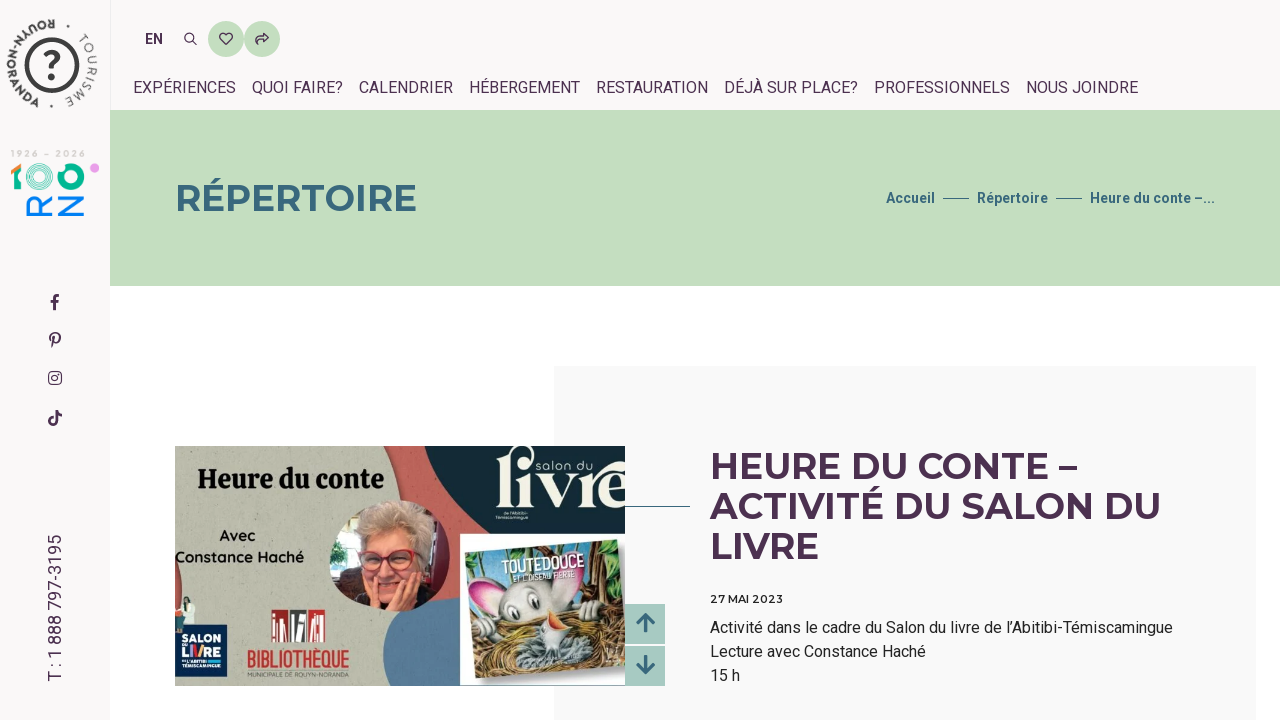

--- FILE ---
content_type: text/html; charset=UTF-8
request_url: https://tourismerouyn-noranda.ca/repertoire/non-classe/heure-du-conte/
body_size: 17123
content:
<!doctype html><html lang="fr-FR" prefix="og: https://ogp.me/ns#"><head><meta charset="UTF-8"><meta name="viewport" content="width=device-width, initial-scale=1"><link rel="profile" href="http://gmpg.org/xfn/11"><link rel="alternate" hreflang="fr" href="https://tourismerouyn-noranda.ca/repertoire/non-classe/heure-du-conte/" /><link rel="alternate" hreflang="en" href="https://tourismerouyn-noranda.ca/en/repertoire/unclassified/heure-du-conte/" /><link rel="alternate" hreflang="x-default" href="https://tourismerouyn-noranda.ca/repertoire/non-classe/heure-du-conte/" /> <script id="cookieyes" type="text/javascript" src="https://cdn-cookieyes.com/client_data/940c2cd08fbd40c828df1ac1/script.js"></script> <title>Heure du conte - Activité du Salon du livre - Tourisme Rouyn-Noranda</title><meta name="robots" content="follow, index, max-snippet:-1, max-video-preview:-1, max-image-preview:large"/><link rel="canonical" href="https://tourismerouyn-noranda.ca/repertoire/non-classe/heure-du-conte/" /><meta property="og:locale" content="fr_FR" /><meta property="og:type" content="article" /><meta property="og:title" content="Heure du conte - Activité du Salon du livre - Tourisme Rouyn-Noranda" /><meta property="og:url" content="https://tourismerouyn-noranda.ca/repertoire/non-classe/heure-du-conte/" /><meta property="og:site_name" content="Tourisme Rouyn-Noranda" /><meta property="article:publisher" content="https://www.facebook.com/tourismerouynnoranda/" /><meta property="og:updated_time" content="2023-05-23T13:59:20-04:00" /><meta property="og:image" content="https://tourismerouyn-noranda.ca/wp-content/uploads/2021/11/Heure-du-conte-constance-hache-e1684864718279.jpg" /><meta property="og:image:secure_url" content="https://tourismerouyn-noranda.ca/wp-content/uploads/2021/11/Heure-du-conte-constance-hache-e1684864718279.jpg" /><meta property="og:image:width" content="1086" /><meta property="og:image:height" content="627" /><meta property="og:image:alt" content="Heure du conte" /><meta property="og:image:type" content="image/jpeg" /><meta name="twitter:card" content="summary_large_image" /><meta name="twitter:title" content="Heure du conte - Activité du Salon du livre - Tourisme Rouyn-Noranda" /><meta name="twitter:image" content="https://tourismerouyn-noranda.ca/wp-content/uploads/2021/11/Heure-du-conte-constance-hache-e1684864718279.jpg" /><link rel='dns-prefetch' href='//static.addtoany.com' /><link rel="alternate" type="application/rss+xml" title="Tourisme Rouyn-Noranda &raquo; Flux" href="https://tourismerouyn-noranda.ca/feed/" /><link rel="alternate" type="application/rss+xml" title="Tourisme Rouyn-Noranda &raquo; Flux des commentaires" href="https://tourismerouyn-noranda.ca/comments/feed/" /><link rel="alternate" title="oEmbed (JSON)" type="application/json+oembed" href="https://tourismerouyn-noranda.ca/wp-json/oembed/1.0/embed?url=https%3A%2F%2Ftourismerouyn-noranda.ca%2Frepertoire%2Fnon-classe%2Fheure-du-conte%2F" /><link rel="alternate" title="oEmbed (XML)" type="text/xml+oembed" href="https://tourismerouyn-noranda.ca/wp-json/oembed/1.0/embed?url=https%3A%2F%2Ftourismerouyn-noranda.ca%2Frepertoire%2Fnon-classe%2Fheure-du-conte%2F&#038;format=xml" /><style id="litespeed-ccss">:root{--blue:#007bff;--indigo:#6610f2;--purple:#6f42c1;--pink:#e83e8c;--red:#dc3545;--orange:#fd7e14;--yellow:#ffc107;--green:#28a745;--teal:#20c997;--cyan:#17a2b8;--white:#fff;--gray:#6c757d;--gray-dark:#343a40;--primary:#007bff;--secondary:#6c757d;--success:#28a745;--info:#17a2b8;--warning:#ffc107;--danger:#dc3545;--light:#f8f9fa;--dark:#343a40;--breakpoint-xs:0;--breakpoint-sm:576px;--breakpoint-md:768px;--breakpoint-lg:992px;--breakpoint-xl:1200px;--font-family-sans-serif:-apple-system,BlinkMacSystemFont,"Segoe UI",Roboto,"Helvetica Neue",Arial,"Noto Sans",sans-serif,"Apple Color Emoji","Segoe UI Emoji","Segoe UI Symbol","Noto Color Emoji";--font-family-monospace:SFMono-Regular,Menlo,Monaco,Consolas,"Liberation Mono","Courier New",monospace}*,:after,:before{box-sizing:border-box}html{font-family:sans-serif;line-height:1.15;-webkit-text-size-adjust:100%}header{display:block}body{margin:0;font-family:-apple-system,BlinkMacSystemFont,"Segoe UI",Roboto,"Helvetica Neue",Arial,"Noto Sans",sans-serif,"Apple Color Emoji","Segoe UI Emoji","Segoe UI Symbol","Noto Color Emoji";font-size:1rem;font-weight:400;line-height:1.5;color:#212529;text-align:left;background-color:#fff}hr{box-sizing:content-box;height:0;overflow:visible}h1,h2,h3,h4,h5{margin-top:0;margin-bottom:.5rem}p{margin-top:0;margin-bottom:1rem}ul{margin-top:0;margin-bottom:1rem}strong{font-weight:bolder}a{color:#007bff;text-decoration:none;background-color:transparent}img{vertical-align:middle;border-style:none}button{border-radius:0}button,input{margin:0;font-family:inherit;font-size:inherit;line-height:inherit}button,input{overflow:visible}button{text-transform:none}[type=submit],button{-webkit-appearance:button}[type=submit]::-moz-focus-inner,button::-moz-focus-inner{padding:0;border-style:none}::-webkit-file-upload-button{font:inherit;-webkit-appearance:button}h1,h2,h3,h4,h5{margin-bottom:.5rem;font-weight:500;line-height:1.2}h1{font-size:2.5rem}h2{font-size:2rem}h3{font-size:1.75rem}h4{font-size:1.5rem}h5{font-size:1.25rem}hr{margin-top:1rem;margin-bottom:1rem;border:0;border-top:1px solid rgba(0,0,0,.1)}.container{width:100%;padding-right:15px;padding-left:15px;margin-right:auto;margin-left:auto}@media (min-width:576px){.container{max-width:540px}}@media (min-width:768px){.container{max-width:720px}}@media (min-width:992px){.container{max-width:960px}}@media (min-width:1200px){.container{max-width:1140px}}.row{display:-ms-flexbox;display:flex;-ms-flex-wrap:wrap;flex-wrap:wrap;margin-right:-15px;margin-left:-15px}.col-lg-6{position:relative;width:100%;padding-right:15px;padding-left:15px}.order-1{-ms-flex-order:1;order:1}.order-2{-ms-flex-order:2;order:2}@media (min-width:992px){.col-lg-6{-ms-flex:0 0 50%;flex:0 0 50%;max-width:50%}.order-lg-1{-ms-flex-order:1;order:1}.order-lg-2{-ms-flex-order:2;order:2}}.btn{display:inline-block;font-weight:400;color:#212529;text-align:center;vertical-align:middle;background-color:transparent;border:1px solid transparent;padding:.375rem .75rem;font-size:1rem;line-height:1.5;border-radius:.25rem}.breadcrumb{display:-ms-flexbox;display:flex;-ms-flex-wrap:wrap;flex-wrap:wrap;padding:.75rem 1rem;margin-bottom:1rem;list-style:none;background-color:#e9ecef;border-radius:.25rem}.bg-transparent{background-color:transparent!important}.d-none{display:none!important}.d-inline-block{display:inline-block!important}.d-block{display:block!important}@media (min-width:992px){.d-lg-none{display:none!important}.d-lg-block{display:block!important}}.float-left{float:left!important}.position-relative{position:relative!important}.position-absolute{position:absolute!important}.m-0{margin:0!important}.mr-3{margin-right:1rem!important}.mt-4{margin-top:1.5rem!important}.mt-5{margin-top:3rem!important}@media (min-width:992px){.mt-lg-0{margin-top:0!important}}.text-uppercase{text-transform:uppercase!important}.fab,.fas{-moz-osx-font-smoothing:grayscale;-webkit-font-smoothing:antialiased;display:inline-block;font-style:normal;font-variant:normal;text-rendering:auto;line-height:1}.fa-arrow-down:before{content:"\f063"}.fa-arrow-up:before{content:"\f062"}.fa-facebook-f:before{content:"\f39e"}.fa-heart:before{content:"\f004"}.fa-home:before{content:"\f015"}.fa-instagram:before{content:"\f16d"}.fa-map-marker-alt:before{content:"\f3c5"}.fa-phone:before{content:"\f095"}.fa-pinterest-p:before{content:"\f231"}.fa-search:before{content:"\f002"}.fa-share-square:before{content:"\f14d"}.fab{font-family:"Font Awesome 5 Brands"}.fas{font-family:"Font Awesome 5 Free"}.fas{font-weight:900}[class^=ti-]{font-family:'themify';speak:none;font-style:normal;font-weight:400;font-variant:normal;text-transform:none;line-height:1;-webkit-font-smoothing:antialiased;-moz-osx-font-smoothing:grayscale}.ti-arrow-up:before{content:"\e627"}.mfp-hide{display:none!important}button::-moz-focus-inner{padding:0;border:0}html{font-size:15px}body{font-family:'Roboto',sans-serif;-webkit-font-smoothing:antialiased;font-smoothing:antialiased;font-size:16px;color:#242424;font-weight:400;line-height:24px}body,html{height:100%;-moz-osx-font-smoothing:grayscale}a{color:#6f6f6f;text-decoration:none}img{max-width:100%;height:auto}input{border:1px solid #d1d1d1;font-size:14px;padding:8px 15px;width:100%;margin:0 0 20px;max-width:100%;resize:none;color:inherit}input[type=text]{-webkit-appearance:none;outline:none}p{margin:0 0 25px}strong{font-weight:600}ul{list-style-position:outside;margin-bottom:25px}::-webkit-input-placeholder{color:#6f6f6f;text-overflow:ellipsis}::-moz-placeholder{color:#6f6f6f;text-overflow:ellipsis;opacity:1}:-ms-input-placeholder{color:#6f6f6f;text-overflow:ellipsis;opacity:1}.alt-font{font-family:'Montserrat',sans-serif;font-weight:500}h1,h2,h3,h4,h5{margin:0 0 25px;padding:0;letter-spacing:0;font-weight:400}h1{font-size:70px;line-height:70px}h2{font-size:55px;line-height:60px}h3{font-size:48px;line-height:54px}h4{font-size:40px;line-height:46px}h5{font-size:32px;line-height:40px}.text-extra-small{font-size:11px;line-height:14px}.text-small{font-size:12px;line-height:20px}.text-extra-dark-gray{color:#232323}.font-weight-600{font-weight:600}.bg-transparent{background-color:transparent}.medium-input{padding:12px 20px;font-size:14px;line-height:normal;border-radius:0}.btn{display:inline-block;border:2px solid transparent;color:inherit;letter-spacing:.5px;line-height:inherit;border-radius:0;text-transform:uppercase;width:auto;font-family:'Montserrat',sans-serif;font-weight:600;white-space:nowrap}.btn i{margin-left:6px;vertical-align:middle;position:relative;top:-1px}.border-color-extra-light-gray{border-color:#ededed!important}.border-radius-5{border-radius:5px}.no-margin-left{margin-left:0!important}.margin-10px-bottom{margin-bottom:10px}.float-left{float:left!important}.position-relative{position:relative!important}.position-absolute{position:absolute!important}.right-0{right:0}.width-200px{width:200px}header a.logo{display:inline-block;vertical-align:middle}header a.logo img{max-height:26px}header .left-nav .sidebar-part1 a.logo img{max-height:inherit}header{width:100%;z-index:99}.left-nav-sidebar{padding-left:90px}.left-nav{position:fixed;top:0;width:auto;left:0;height:100%;background-color:#fff;z-index:99999}.sidebar-part1{position:absolute;top:0;width:90px}.sidebar-part1 .logo img{width:100%}.sidebar-part3{position:absolute;bottom:0}.bottom-menu-icon{width:90px;padding:22px 30px;text-align:center}.bottom-menu-icon a{font-size:24px;width:23px;height:18px;display:inline-block;position:relative}.nav-icon span{display:block;position:absolute;height:2px;width:23px;background:#232323;border-radius:0;opacity:1;left:0;-webkit-transform:rotate(0deg);-moz-transform:rotate(0deg);-o-transform:rotate(0deg);transform:rotate(0deg)}.nav-icon span:nth-child(1){top:0}.nav-icon span:nth-child(2),.nav-icon span:nth-child(3){top:8px}.nav-icon span:nth-child(4){top:16px}.breadcrumb{background:0 0;border-radius:0;padding-top:0;padding-bottom:0;margin:0}.scroll-top-arrow{color:#fff;background:#878787;line-height:28px;display:none;height:30px;width:30px;padding:0;position:fixed;right:45px;text-align:center;text-decoration:none;top:91%;z-index:10006;border-radius:100%}.scroll-top-arrow i{line-height:30px;position:relative}[class^=ti-]{display:inline-block}@media (max-width:1300px){.left-nav-sidebar .container{width:1070px}}@media (max-width:1199px){h1,h2,h3,h4,h5{margin:0 0 22px;padding:0;letter-spacing:0;font-weight:400}h1{font-size:65px;line-height:65px}h2{font-size:50px;line-height:55px}h3{font-size:42px;line-height:48px}h4{font-size:35px;line-height:41px}h5{font-size:27px;line-height:32px}.left-nav-sidebar .container{width:850px}}@media (max-width:991px){h1,h2,h3,h4,h5{margin:0 0 18px;padding:0;letter-spacing:0;font-weight:400}h1{font-size:57px;line-height:58px}h2{font-size:43px;line-height:48px}h3{font-size:36px;line-height:41px}h4{font-size:30px;line-height:35px}h5{font-size:24px;line-height:30px}p{margin:0 0 20px}.left-nav-sidebar{padding-left:0}.sidebar-part1{width:50px}.bottom-menu-icon a,.nav-icon span{width:20px}.bottom-menu-icon a{margin-top:2px}.bottom-menu-icon{width:50px;padding:13px 10px 11px}.left-nav-sidebar .container{width:700px}.sidebar-part1{position:inherit;width:50px;float:left}.sidebar-part3{position:absolute;right:0;bottom:inherit;top:0}.left-nav{height:50px;width:100%}.scroll-top-arrow{display:none!important;opacity:0!important}}@media (max-width:767px){body{font-size:14px;line-height:20px}h1,h2,h3,h4,h5{margin:0 0 17px;padding:0;letter-spacing:0;font-weight:400}h1{font-size:37px;line-height:42px}h2{font-size:30px;line-height:36px}h3{font-size:28px;line-height:34px}h4{font-size:24px;line-height:30px}h5{font-size:20px;line-height:28px}.sidebar-part1,.bottom-menu-icon{width:50px}.bottom-menu-icon{padding:8px 15px}.left-nav-sidebar .container{width:100%}.sidebar-part3{top:6px}}@media (min-width:575px){.container{max-width:100%}}@media (min-width:768px){.container{max-width:750px}}@media (min-width:992px){.container{max-width:970px}}@media (min-width:1200px){.container{max-width:1170px}}@media (min-width:1200px){.container{max-width:1170px}}@media (min-width:1400px){.container{max-width:1320px}}@supports (-webkit-touch-callout:none){.preloader{display:none}}@media (max-width:767px){body{font-size:16px;line-height:24px}}h1{font-family:'Montserrat',sans-serif;font-size:36px;line-height:40px;margin:0 0 20px;color:#4c3150;text-transform:uppercase;font-weight:700}h2{font-family:'Montserrat',sans-serif;font-size:36px;line-height:40px;margin:0 0 20px;color:#4c3150;text-transform:uppercase;font-weight:700}h3{position:relative;font-family:'Montserrat',sans-serif;color:#4c3150;font-size:16px;text-transform:uppercase;line-height:20px;overflow:hidden;font-weight:700}h3:after{content:"";display:inline-block;width:100%;background:#4c3150;height:1px;top:50%;position:absolute;margin-left:20px}h3,h4,h5{margin:0 0 10px}h3:not(:first-child),h4:not(:first-child),h5:not(:first-child){margin:20px 0 10px}h4{font-size:24px;color:#4c3150;font-weight:700;line-height:30px}h5{font-size:16px;color:#4c3150;font-weight:700;line-height:22px}p{margin:0 0 10px}ul{margin:0 0 10px}a{color:#39687d}.preloader{position:fixed;z-index:999999;top:0;right:0;bottom:0;left:0;background:#39687d;opacity:1}.preloader>div{width:50px;height:50px;position:absolute;top:50%;left:50%;margin:-25px 0 0 -25px;font-size:10px;text-indent:-12345px;border-top:1px solid rgba(255,255,255,.15);border-right:1px solid rgba(255,255,255,.15);border-bottom:1px solid rgba(255,255,255,.15);border-left:1px solid rgba(255,255,255,.55);border-radius:50%;animation:spinner .7s infinite linear;will-change:transform;z-index:100001}@keyframes spinner{0%{transform:rotate(0deg)}100%{transform:rotate(360deg)}}.text-uppercase{text-transform:uppercase}.my-80{margin-top:80px;margin-bottom:80px}.py-80{padding-top:80px;padding-bottom:80px}.left-nav-sidebar{padding-left:110px}@media (max-width:991px){.left-nav-sidebar{padding-left:0}}.side-button{position:fixed;right:0;top:50%;margin-top:-80px;z-index:4;display:flex;flex-direction:column}.side-button a{display:block;position:relative;width:50px;height:50px;background-size:200% 200%;color:#4c3150;margin-bottom:5px;font-size:22px;line-height:50px;text-align:center;background-image:linear-gradient(to right,#4c3150 50%,#c4dec0 0);background-position:right}.side-button a.favori{font-size:26px;line-height:26px}.side-button a.favori i{position:absolute;left:50%;top:50%;margin-top:-13px;margin-left:-13px;z-index:1}.side-button a.favori span{font-size:12px;color:#c4dec0;z-index:2;position:relative;display:inline-block;margin-top:11px}@media (max-width:991px){.left-nav{height:80px}.sidebar-part1{margin:5px 0 5px 20px;width:70px}.sidebar-part3 .bottom-menu-icon{width:auto;padding:0}.sidebar-part3 .bottom-menu-icon a{margin:25px 20px 0 0}.sidebar-part3{display:flex}.sidebar-part3>a{color:#4c3150;display:inline-block;font-size:24px;margin:27px 20px 0 0}}@media (min-width:992px){.left-nav{width:110px;background-color:#faf8f8;z-index:9999}.sidebar-part1{top:20px;margin-left:7px}.sidebar-part3{bottom:50%;margin-top:-41px}.sidebar-part3>a{display:none}}.bottom-menu-icon{width:110px}.bottom-menu-icon a{width:48px;height:30px}.nav-icon span{width:48px;height:3px;background:#4c3150}.nav-icon span:nth-child(2),.nav-icon span:nth-child(3){top:12px}.nav-icon span:nth-child(4){top:24px}.slider-cadre-fleche-lebleu{position:relative}.slider-cadre-fleche-lebleu .controls{position:absolute;right:0;bottom:0;display:flex;flex-direction:column}.slider-cadre-fleche-lebleu .controls>a{width:40px;height:40px;line-height:40px;text-align:center;background-image:linear-gradient(to right,#4c3150 50%,#a7cac2 0);background-size:200% 200%;background-position:right;color:#39687d;font-size:22px;margin-top:2px}.slider-cadre-fleche-lebleu.slider-photo{z-index:2}.slider-cadre-fleche-lebleu.slider-photo .slides{position:relative;display:flex;align-items:center;margin-right:40px;background:#fff}.slider-cadre-fleche-lebleu.slider-photo .slides .slide{position:absolute;top:0;right:0;bottom:0;left:0;opacity:0;display:flex;align-items:center}.slider-cadre-fleche-lebleu.slider-photo .slides .slide.active{position:relative;top:auto;left:auto;opacity:1}.sidebar-part-tel{position:absolute;left:-19px;bottom:100px;font-size:18px;font-weight:400;transform:rotate(-90deg);white-space:nowrap;color:#4c3150}.sidebar-part-tel a{color:#4c3150}.fullscreen-menu{display:flex;visibility:hidden;opacity:0;position:fixed;top:0;right:0;bottom:0;left:0;background:#000;z-index:999;justify-content:center}.menu-bleu .fullscreen-menu{background:#39687d}.fullscreen-menu .rndr-bg{position:absolute;right:0;bottom:0;width:380px}.fullscreen-menu .fullscreen-menu-placer{display:flex;flex-direction:row;justify-content:center;align-items:center}.fullscreen-menu .fullscreen-menu-placer .mega-principal{list-style:none;padding:0;margin:0 100px 0 0;max-height:100%;overflow-y:scroll}.fullscreen-menu .fullscreen-menu-placer .mega-principal::-webkit-scrollbar-track{border:none;padding:0;background-color:transparent}.fullscreen-menu .fullscreen-menu-placer .mega-principal::-webkit-scrollbar{width:5px}.fullscreen-menu .fullscreen-menu-placer .mega-principal::-webkit-scrollbar-thumb{border-radius:5px;background-color:rgba(255,255,255,.5);border:none}.fullscreen-menu .fullscreen-menu-placer .mega-principal li{margin:0;margin-bottom:33px}.fullscreen-menu .fullscreen-menu-placer .mega-principal li:last-child{margin-bottom:0}.fullscreen-menu .fullscreen-menu-placer .mega-principal li a{font-size:36px;line-height:40px;text-transform:uppercase;color:#fff;display:flex}.fullscreen-menu .fullscreen-menu-placer .mega-principal li a span{font-size:24px;line-height:40px;display:inline-block;position:relative;padding-right:62px;color:#fff}.fullscreen-menu .fullscreen-menu-placer .mega-principal li a span:after{content:'';width:50px;height:1px;background:#fff;position:absolute;top:19px;right:8px}.fullscreen-menu .fullscreen-menu-placer .colonne-menu-secondaire .menu-secondaire{list-style:none;padding:0;margin:0}.fullscreen-menu .fullscreen-menu-placer .colonne-menu-secondaire .menu-secondaire li{margin:0;margin-bottom:20px}.fullscreen-menu .fullscreen-menu-placer .colonne-menu-secondaire .menu-secondaire li:last-child{margin-bottom:0}.fullscreen-menu .fullscreen-menu-placer .colonne-menu-secondaire .menu-secondaire li a{font-size:20px;line-height:20px;display:block;color:#fff;text-transform:uppercase}.fullscreen-menu .fullscreen-menu-placer .colonne-menu-secondaire hr{height:0;width:100%;border:solid 1px #fff;margin:30px 0}.fullscreen-menu .fullscreen-menu-placer .colonne-menu-secondaire h4{font-size:24px;line-height:30px;color:#fff;text-transform:uppercase;margin-bottom:10px}.fullscreen-menu .fullscreen-menu-placer .colonne-menu-secondaire p{font-size:16px;line-height:20px;color:#fff}.fullscreen-menu .fullscreen-menu-placer .colonne-menu-secondaire h5{font-size:16px;line-height:20px;color:#fff;text-transform:uppercase;margin-bottom:10px}.fullscreen-menu .fullscreen-menu-placer .colonne-menu-secondaire .mediasociaux{list-style:none;padding:0;display:flex;margin:0}.fullscreen-menu .fullscreen-menu-placer .colonne-menu-secondaire .mediasociaux li{margin:0;margin-right:10px}.fullscreen-menu .fullscreen-menu-placer .colonne-menu-secondaire .mediasociaux li a{font-size:18px;line-height:30px;display:block;color:#fff;padding-right:10px}@media (max-width:991px){.fullscreen-menu .rndr-bg{display:none}.fullscreen-menu .fullscreen-menu-placer{display:block;overflow-y:scroll;margin:90px 15px 15px}.fullscreen-menu .fullscreen-menu-placer .mega-principal{margin:0}.fullscreen-menu .fullscreen-menu-placer .mega-principal li{margin-bottom:20px}.fullscreen-menu .fullscreen-menu-placer .mega-principal li a{font-size:28px}.fullscreen-menu .fullscreen-menu-placer .mega-principal li a span{font-size:20px;padding-right:26px}.fullscreen-menu .fullscreen-menu-placer .mega-principal li a span:after{width:20px;right:8px}.fullscreen-menu .fullscreen-menu-placer .colonne-menu-secondaire{display:none}}@media (min-width:1200px){.fullscreen-menu .fullscreen-menu-placer .mega-principal{margin:0 200px 0 0}}.menu-bleu .fullscreen-menu .fullscreen-menu-placer .mega-principal li a,.menu-bleu .fullscreen-menu .fullscreen-menu-placer .mega-principal li a span,.menu-bleu .fullscreen-menu .fullscreen-menu-placer .colonne-menu-secondaire .menu-secondaire li a,.menu-bleu .fullscreen-menu .fullscreen-menu-placer .colonne-menu-secondaire h4,.menu-bleu .fullscreen-menu .fullscreen-menu-placer .colonne-menu-secondaire p,.menu-bleu .fullscreen-menu .fullscreen-menu-placer .colonne-menu-secondaire h5,.menu-bleu .fullscreen-menu .fullscreen-menu-placer .colonne-menu-secondaire .mediasociaux li a{color:#c4dec0}.menu-bleu .fullscreen-menu .fullscreen-menu-placer .colonne-menu-secondaire hr{border:solid 1px #c4dec0}.menu-bleu .fullscreen-menu .fullscreen-menu-placer .mega-principal li a span:after{background:#c4dec0}.header-souspage-bg{height:176px;width:100%;background:#a7c9c0;margin-top:80px}.header-souspage-bg .container{height:176px;display:flex;flex-wrap:wrap;justify-content:space-between;align-items:center}.header-souspage-bg h1{color:#39687d;margin:0}.header-souspage-bg .breadcrumb{list-style:none;margin:0;padding:0}.header-souspage-bg .breadcrumb>li{margin:0;padding:0;position:relative}.header-souspage-bg .breadcrumb>li:not(:last-child){padding-right:42px}.header-souspage-bg .breadcrumb>li,.header-souspage-bg .breadcrumb>li a{font-size:14px;color:#39687d;font-weight:700}.header-souspage-bg .breadcrumb>li:not(:last-child):before{content:'';display:block;width:26px;height:1px;background-color:#39687d;position:absolute;top:12px;right:8px}@media (min-width:992px){.header-souspage-bg{margin-top:0}}.container-repertoire-detail{position:relative}.container-repertoire-detail:after{content:'';position:absolute;z-index:-1;background:#f9f9f9;width:60%;top:0;right:24px;bottom:0}.container-repertoire-detail h1{position:relative}.container-repertoire-detail h1:before{content:"";display:inline-block;width:200px;background:#39687d;height:1px;top:50%;right:calc(100% + 20px);position:absolute}.liste-icon p{padding-left:28px;position:relative}.liste-icon p i{position:absolute;left:0;top:1px;color:#4c3150;font-size:20px}.liste-icon.icon-favori p i{padding:4px;background:#c4dec0;font-size:13px}.sharing-popup{position:relative;background:#fff;padding:20px;width:auto;max-width:500px;margin:20px auto}.rechercheFullscreen{display:flex;visibility:hidden;opacity:0;position:fixed;top:0;right:0;bottom:0;left:0;background:#39687d;z-index:99999;justify-content:center;padding:100px;align-items:center}.rechercheFullscreen .closeRecherche{position:absolute;top:100px;right:100px;font-size:40px;color:#fff;width:48px;height:30px}.rechercheFullscreen .closeRecherche span{display:block;position:absolute;height:3px;width:48px;background:#fff;border-radius:0;opacity:1;left:0;-webkit-transform:rotate(0deg);-moz-transform:rotate(0deg);-o-transform:rotate(0deg);transform:rotate(0deg)}.rechercheFullscreen .closeRecherche span:nth-child(1){top:0}.rechercheFullscreen .closeRecherche span:nth-child(2),.rechercheFullscreen .closeRecherche span:nth-child(3){top:8px}.rechercheFullscreen .closeRecherche span:nth-child(4){top:16px}.rechercheFullscreen .closeRecherche span:nth-child(1){top:8px;width:0;left:50%}.rechercheFullscreen .closeRecherche span:nth-child(2){-webkit-transform:rotate(45deg);-moz-transform:rotate(45deg);-o-transform:rotate(45deg);-ms-transform:rotate(45deg);transform:rotate(45deg)}.rechercheFullscreen .closeRecherche span:nth-child(3){-webkit-transform:rotate(-45deg);-moz-transform:rotate(-45deg);-o-transform:rotate(-45deg);-ms-transform:rotate(-45deg);transform:rotate(-45deg)}.rechercheFullscreen .closeRecherche span:nth-child(4){top:8px;width:0;left:50%}.rechercheFullscreen input{background-color:#fff!important;color:#242424;border-radius:0;width:400px;height:60px}.rechercheFullscreen button{color:#4c3150;top:10px;font-size:24px}@media (max-width:450px){.rechercheFullscreen input{width:300px}.rechercheFullscreen .closeRecherche{top:30px;right:20px}}.scroll-top-arrow{top:85%}.logo-header-over{position:absolute;top:0;left:0;animation:rotation360 12s infinite linear}@keyframes rotation360{from{transform:rotate(0)}to{transform:rotate(360deg)}}</style><link rel="preload" data-asynced="1" data-optimized="2" as="style" onload="this.onload=null;this.rel='stylesheet'" href="https://tourismerouyn-noranda.ca/wp-content/litespeed/css/39b3eeec6db1c9ca791091d5b8a3003f.css?ver=7d54e" /><script>!function(a){"use strict";var b=function(b,c,d){function e(a){return h.body?a():void setTimeout(function(){e(a)})}function f(){i.addEventListener&&i.removeEventListener("load",f),i.media=d||"all"}var g,h=a.document,i=h.createElement("link");if(c)g=c;else{var j=(h.body||h.getElementsByTagName("head")[0]).childNodes;g=j[j.length-1]}var k=h.styleSheets;i.rel="stylesheet",i.href=b,i.media="only x",e(function(){g.parentNode.insertBefore(i,c?g:g.nextSibling)});var l=function(a){for(var b=i.href,c=k.length;c--;)if(k[c].href===b)return a();setTimeout(function(){l(a)})};return i.addEventListener&&i.addEventListener("load",f),i.onloadcssdefined=l,l(f),i};"undefined"!=typeof exports?exports.loadCSS=b:a.loadCSS=b}("undefined"!=typeof global?global:this);!function(a){if(a.loadCSS){var b=loadCSS.relpreload={};if(b.support=function(){try{return a.document.createElement("link").relList.supports("preload")}catch(b){return!1}},b.poly=function(){for(var b=a.document.getElementsByTagName("link"),c=0;c<b.length;c++){var d=b[c];"preload"===d.rel&&"style"===d.getAttribute("as")&&(a.loadCSS(d.href,d,d.getAttribute("media")),d.rel=null)}},!b.support()){b.poly();var c=a.setInterval(b.poly,300);a.addEventListener&&a.addEventListener("load",function(){b.poly(),a.clearInterval(c)}),a.attachEvent&&a.attachEvent("onload",function(){a.clearInterval(c)})}}}(this);</script> <script type="text/javascript" id="addtoany-core-js-before">/*  */
window.a2a_config=window.a2a_config||{};a2a_config.callbacks=[];a2a_config.overlays=[];a2a_config.templates={};a2a_localize = {
	Share: "Partager",
	Save: "Enregistrer",
	Subscribe: "S'abonner",
	Email: "E-mail",
	Bookmark: "Marque-page",
	ShowAll: "Montrer tout",
	ShowLess: "Montrer moins",
	FindServices: "Trouver des service(s)",
	FindAnyServiceToAddTo: "Trouver instantan&eacute;ment des services &agrave; ajouter &agrave;",
	PoweredBy: "Propuls&eacute; par",
	ShareViaEmail: "Partager par e-mail",
	SubscribeViaEmail: "S’abonner par e-mail",
	BookmarkInYourBrowser: "Ajouter un signet dans votre navigateur",
	BookmarkInstructions: "Appuyez sur Ctrl+D ou \u2318+D pour mettre cette page en signet",
	AddToYourFavorites: "Ajouter &agrave; vos favoris",
	SendFromWebOrProgram: "Envoyer depuis n’importe quelle adresse e-mail ou logiciel e-mail",
	EmailProgram: "Programme d’e-mail",
	More: "Plus&#8230;",
	ThanksForSharing: "Merci de partager !",
	ThanksForFollowing: "Merci de nous suivre !"
};


//# sourceURL=addtoany-core-js-before
/*  */</script> <script type="text/javascript" defer src="https://static.addtoany.com/menu/page.js" id="addtoany-core-js"></script> <script type="text/javascript" src="https://tourismerouyn-noranda.ca/wp-includes/js/jquery/jquery.min.js?ver=3.7.1" id="jquery-core-js"></script> <script type="text/javascript" src="https://tourismerouyn-noranda.ca/wp-includes/js/jquery/jquery-migrate.min.js?ver=3.4.1" id="jquery-migrate-js"></script> <script type="text/javascript" defer src="https://tourismerouyn-noranda.ca/wp-content/plugins/add-to-any/addtoany.min.js?ver=1.1" id="addtoany-jquery-js"></script> <link rel="EditURI" type="application/rsd+xml" title="RSD" href="https://tourismerouyn-noranda.ca/xmlrpc.php?rsd" /><meta name="generator" content="WordPress 6.9" /><link rel='shortlink' href='https://tourismerouyn-noranda.ca/?p=14044' /><meta name="generator" content="WPML ver:4.8.6 stt:1,4;" /><link rel="apple-touch-icon" sizes="180x180" href="/wp-content/themes/wpbase/images/favicon/apple-touch-icon.png"><link rel="icon" type="image/png" sizes="32x32" href="/wp-content/themes/wpbase/images/favicon/favicon-32x32.png"><link rel="icon" type="image/png" sizes="16x16" href="/wp-content/themes/wpbase/images/favicon/favicon-16x16.png"><link rel="manifest" href="/wp-content/themes/wpbase/images/favicon/site.webmanifest"><link rel="mask-icon" href="/wp-content/themes/wpbase/images/favicon/safari-pinned-tab.svg" color="#5bbad5"><link rel="shortcut icon" href="/wp-content/themes/wpbase/images/favicon/favicon.ico"><meta name="msapplication-TileColor" content="#da532c"><meta name="msapplication-config" content="/wp-content/themes/wpbase/images/favicon/browserconfig.xml"><meta name="theme-color" content="#ffffff"></head><body class="wp-singular repertoire-template-default single single-repertoire postid-14044 wp-theme-wpbase left-nav-sidebar menu-bleu"><div class="preloader" data-role="preloader"><div></div></div><header class="header-space"><div class="left-nav"><div class="sidebar-part1">
<a href="https://tourismerouyn-noranda.ca" title="Tourisme Rouyn-Noranda" class="logo">
<img data-lazyloaded="1" src="[data-uri]" data-src="/wp-content/themes/wpbase/images/logo-tourismern-noir-centre.svg" alt="Tourisme Rouyn-Noranda" class="logo-header" data-role="logo-header-centre"><noscript><img src="/wp-content/themes/wpbase/images/logo-tourismern-noir-centre.svg" alt="Tourisme Rouyn-Noranda" class="logo-header" data-role="logo-header-centre"></noscript>
<img data-lazyloaded="1" src="[data-uri]" data-src="/wp-content/themes/wpbase/images/logo-tourismern-noir-tour.svg" alt="Tourisme Rouyn-Noranda" class="logo-header-over" data-role="logo-header-tour"><noscript><img src="/wp-content/themes/wpbase/images/logo-tourismern-noir-tour.svg" alt="Tourisme Rouyn-Noranda" class="logo-header-over" data-role="logo-header-tour"></noscript>
</a></div><div class="sidebar-part3 d-flex d-lg-none">
<a href="#" aria-label="Rechercher" data-role="recherche-btn"><i class="fas fa-search"></i></a>
<a href="#" aria-label="Partager" data-role="sharing-btn"><i class="fas fa-share-square"></i></a><div class="bottom-menu-icon">
<a href="#" class="right-menu-button text-extra-dark-gray nav-icon" id="showRightPush" data-role="open-menu">
<span></span>
<span></span>
<span></span>
<span></span>
</a></div></div><div class="sidebar-part4">
<a href="https://rn100.ca/" target="_blank">
<img data-lazyloaded="1" src="[data-uri]" data-src="/wp-content/themes/wpbase/images/VRN_100e_Logotype_Reduit_RN.png" alt="Logo 100 ans Rouyn-Noranda" /><noscript><img src="/wp-content/themes/wpbase/images/VRN_100e_Logotype_Reduit_RN.png" alt="Logo 100 ans Rouyn-Noranda" /></noscript>
</a></div><div class="text-center suivez-nous d-none d-lg-block"><div class="social-icon-style-8 d-inline-block vertical-align-middle"><ul class="small-icon mb-0"><li><a class="facebook" href="https://www.facebook.com/tourismerouynnoranda/" target="_blank"><i class="fab fa-facebook-f" aria-hidden="true"></i></a></li><li><a class="pinterest" href="http://fr.pinterest.com/tourismern/" target="_blank"><i class="fab fa-pinterest-p" aria-hidden="true"></i></a></li><li><a class="instagram" href="https://www.instagram.com/tourismerouynnoranda/" target="_blank"><i class="fab fa-instagram mr-0" aria-hidden="true"></i></a></li><li><a class="tiktok" href="https://www.tiktok.com/@tourismerouynnoranda/" target="_blank">
<svg xmlns="http://www.w3.org/2000/svg" viewBox="0 0 448 512"><path d="M448,209.91a210.06,210.06,0,0,1-122.77-39.25V349.38A162.55,162.55,0,1,1,185,188.31V278.2a74.62,74.62,0,1,0,52.23,71.18V0l88,0a121.18,121.18,0,0,0,1.86,22.17h0A122.18,122.18,0,0,0,381,102.39a121.43,121.43,0,0,0,67,20.14Z"/></svg>
</a></li></ul></div></div><div class="sidebar-part-tel d-none d-lg-block">
<a href="tel:+18887973195">T : 1 888 797-3195</a></div></div><div class="top-nav"><div class="outwrap"><div class="top-nav-inner"><div class="inner-menu-wrap"><ul class="mega-principal"><li class=""><a href="https://tourismerouyn-noranda.ca/experiences/">Expériences</a></li><li class=""><a href="https://tourismerouyn-noranda.ca/repertoire/quoi-faire/">Quoi faire?</a></li><li class=""><a href="https://tourismerouyn-noranda.ca/calendrier/">Calendrier</a></li><li class=""><a href="https://tourismerouyn-noranda.ca/repertoire/hebergement/">Hébergement</a></li><li class=""><a href="https://tourismerouyn-noranda.ca/repertoire/restauration/">Restauration</a></li><li class=""><a href="https://tourismerouyn-noranda.ca/deja-sur-place/">Déjà sur place?</a></li><li class=""><a href="https://tourismerouyn-noranda.ca/professionnels/" >Professionnels</a></li><li class=""><a href="https://tourismerouyn-noranda.ca/nous-joindre/" >Nous joindre</a></li></ul></div><div class="top-nav-btns side-button">
<a href="https://tourismerouyn-noranda.ca/en/repertoire/unclassified/heure-du-conte/" aria-label="English">EN</a>
<a href="#" aria-label="Rechercher" data-role="recherche-btn" class="search">
<svg xmlns="http://www.w3.org/2000/svg" width="14" height="14" viewBox="0 0 11 11" fill="none">
<path d="M10.6429 9.4961C10.835 9.68823 10.835 9.97643 10.6429 10.1493C10.566 10.2454 10.4507 10.2838 10.3355 10.2838C10.201 10.2838 10.0857 10.2454 9.98962 10.1493L7.41507 7.57479C6.7234 8.13197 5.85881 8.43938 4.93658 8.43938C2.74629 8.43938 0.959473 6.65256 0.959473 4.44306C0.959473 2.25277 2.72708 0.446737 4.93658 0.446737C7.12687 0.446737 8.9329 2.25277 8.9329 4.44306C8.9329 5.3845 8.62549 6.24909 8.06831 6.92155L10.6429 9.4961ZM1.8817 4.44306C1.8817 6.15302 3.24583 7.51715 4.95579 7.51715C6.64655 7.51715 8.02989 6.15302 8.02989 4.44306C8.02989 2.75231 6.64655 1.36896 4.95579 1.36896C3.24583 1.36896 1.8817 2.75231 1.8817 4.44306Z" fill="#4C3150"/>
</svg>
</a>
<a href="https://tourismerouyn-noranda.ca/liste-de-souhait/" aria-label="Ma liste de souhaits" class="favori"><i class="fas fa-heart"></i></a>
<a href="#" aria-label="Partager" data-role="sharing-btn" class="share">
<svg xmlns="http://www.w3.org/2000/svg" width="14" height="14" viewBox="0 0 10 9" fill="none">
<path d="M5.64616 4.05837H6.10728C6.35705 4.05837 6.56839 4.26971 6.56839 4.51948V4.98059V5.53777L8.87396 3.44355L6.56839 1.36853V1.9065V2.36761C6.56839 2.6366 6.35705 2.82873 6.10728 2.82873H5.64616H3.4943C2.13017 2.82873 1.03502 3.94309 1.03502 5.288C1.03502 5.59541 1.05423 5.8644 1.13109 6.09495C1.45771 4.92295 2.51443 4.05837 3.80171 4.05837H5.64616ZM5.64616 4.98059V4.99981H4.72393H3.80171C2.78341 4.99981 1.95725 5.82597 1.95725 6.84426C1.95725 7.17089 2.0341 7.42066 2.13017 7.61279C2.16859 7.67043 2.18781 7.70885 2.22623 7.76649C2.28387 7.82413 2.3223 7.88177 2.37994 7.9202C2.37994 7.93941 2.39915 7.93941 2.39915 7.95862C2.49522 8.05469 2.55285 8.16997 2.55285 8.30446C2.55285 8.5158 2.39915 8.66951 2.18781 8.66951C2.13017 8.66951 2.07253 8.66951 2.0341 8.65029C1.97646 8.61187 1.89961 8.57344 1.82276 8.5158C1.76512 8.47738 1.70748 8.43895 1.64984 8.40052C1.57299 8.34288 1.49614 8.28524 1.41928 8.22761C0.84289 7.72807 0.112793 6.78662 0.112793 5.288C0.112793 3.42433 1.61141 1.9065 3.4943 1.9065H4.72393H5.64616V0.984272V0.676862C5.64616 0.446305 5.78065 0.215748 6.01121 0.119683C6.22255 0.0236176 6.49154 0.0620437 6.66446 0.234962L9.73855 3.00165C9.87304 3.11692 9.94989 3.27063 9.94989 3.44355C9.94989 3.63568 9.87304 3.78938 9.73855 3.90466L6.66446 6.67135C6.49154 6.84426 6.22255 6.88269 6.01121 6.78662C5.78065 6.69056 5.64616 6.46 5.64616 6.21023V5.90282V4.98059Z" fill="#4C3150"/>
</svg>
</a></div></div></div></div></header><div id="sharing-popup" class="mfp-hide sharing-popup"><h2>Partager cette page</h2><div class="a2a_kit a2a_kit_size_32 a2a_default_style d-flex items-center">
<a class="a2a_dd" href="https://www.addtoany.com/share"></a>
<a class="a2a_button_facebook"></a>
<a class="a2a_button_twitter"></a>
<a class="a2a_button_email"></a>
<a class="a2a_button_pinterest"></a>
<a class="a2a_button_copy_link"></a></div></div><div class="rechercheFullscreen" data-role="rechercheFullscreen">
<a href="#" class="closeRecherche" data-role="closeRecherche"><span></span><span></span><span></span><span></span></a><div class="position-relative"><form class="form-search" action="https://tourismerouyn-noranda.ca/recherche/" method="get">
<input type="text" class="bg-transparent text-small m-0 border-color-extra-light-gray medium-input float-left border-radius-5" name="recherche" value="" placeholder="Inscrire votre recherche">
<button type="submit" class="bg-transparent btn position-absolute right-0"><i class="fas fa-search no-margin-left"></i></button></form></div></div><div class="fullscreen-menu" data-role="fullscreen-menu">
<img data-lazyloaded="1" src="[data-uri]" data-src="/wp-content/themes/wpbase/images/rndr-fullscreen-menu-transparent.png" alt="RNDR" class="rndr-bg"><noscript><img src="/wp-content/themes/wpbase/images/rndr-fullscreen-menu-transparent.png" alt="RNDR" class="rndr-bg"></noscript><div class="fullscreen-menu-placer"><ul class="mega-principal"><li><a href="https://tourismerouyn-noranda.ca/experiences/"><span>01</span>Expériences</a></li><li><a href="https://tourismerouyn-noranda.ca/repertoire/quoi-faire/"><span>02</span>Quoi faire?</a></li><li><a href="https://tourismerouyn-noranda.ca/calendrier/"><span>03</span>Calendrier</a></li><li><a href="https://tourismerouyn-noranda.ca/repertoire/hebergement/"><span>04</span>Hébergement</a></li><li><a href="https://tourismerouyn-noranda.ca/repertoire/restauration/"><span>05</span>Restauration</a></li><li><a href="https://tourismerouyn-noranda.ca/deja-sur-place/"><span>06</span>Déjà sur place?</a></li><li class="d-none d-lg-block"><a href="https://tourismerouyn-noranda.ca/en/repertoire/unclassified/heure-du-conte/"><span>07</span>English</a></li><li class="d-block d-lg-none"><a href="https://tourismerouyn-noranda.ca/professionnels/" ><span>07</span>Professionnels</a></li><li class="d-block d-lg-none"><a href="https://tourismerouyn-noranda.ca/nous-joindre/" ><span>08</span>Nous joindre</a></li><li class="d-block d-lg-none"><a href="https://tourismerouyn-noranda.ca/liste-de-souhait/" ><span>09</span>Liste de souhaits</a></li><li class="d-block d-lg-none"><a href="https://tourismerouyn-noranda.ca/heure-du-conte/"><span>10</span>Station RN</a></li><li class="d-block d-lg-none"><a href="https://tourismerouyn-noranda.ca/en/repertoire/unclassified/heure-du-conte/"><span>11</span>English</a></li></ul><div class="colonne-menu-secondaire"><ul class="menu-secondaire"><li><a href="https://tourismerouyn-noranda.ca/">Accueil</a></li><li><a href="https://tourismerouyn-noranda.ca/professionnels/">Professionnels</a></li><li><a href="https://tourismerouyn-noranda.ca/nous-joindre/">Nous joindre</a></li><li><a href="https://tourismerouyn-noranda.ca/liste-de-souhait/">Liste de souhaits</a></li><li><a href="https://tourismerouyn-noranda.ca/heure-du-conte/">Station RN</a></li></ul><hr><h4>Coordonnées</h4><p class="width-200px">1675, avenue Larivière        Rouyn-Noranda (Québec) J9Y 0G6</p><h5>Suivez-nous</h5><ul class="mediasociaux"><li><a href="https://www.facebook.com/tourismerouynnoranda/" target="_blank"><i class="fab fa-facebook-f"></i></a></li><li><a href="https://www.instagram.com/tourismerouynnoranda/" target="_blank"><i class="fab fa-instagram"></i></a></li><li><a href="http://fr.pinterest.com/tourismern/" target="_blank"><i class="fab fa-pinterest-p"></i></a></li></ul></div></div></div><div class="header-souspage-bg"><div class="container"><h1>Répertoire</h1><ul class="breadcrumb"><li>
<a href="https://tourismerouyn-noranda.ca">						Accueil					</a></li><li>
<a href="https://tourismerouyn-noranda.ca/repertoire/">						Répertoire					</a></li><li>
Heure du conte &#8211;...</li></ul></div></div><div itemscope itemtype="https://schema.org/Place" class="container-repertoire-detail my-80 py-80"><div class="container"><div class="row"><div class="col-lg-6 order-2 order-lg-1 mt-4 mt-lg-0"><div class="mr-3"><div class="slider-cadre-fleche-lebleu slider-photo" data-role="slider-cadre-fleche-lebleu"><div class="slides" data-role="slides" data-resize="false"><div class="slide active" data-role="slide"><div>
<img data-lazyloaded="1" src="[data-uri]" itemprop="image" data-src="https://tourismerouyn-noranda.ca/wp-content/uploads/2021/11/Heure-du-conte-constance-hache-e1684864718279-750x400.jpg.webp" alt="" /><noscript><img itemprop="image" src="https://tourismerouyn-noranda.ca/wp-content/uploads/2021/11/Heure-du-conte-constance-hache-e1684864718279-750x400.jpg.webp" alt="" /></noscript></div></div></div><div class="controls" data-role="controls">
<a href="#" class="control-up" data-role="control-up"><i class="fas fa-arrow-up" aria-hidden="true"></i></a>
<a href="#" class="control-down" data-role="control-down"><i class="fas fa-arrow-down" aria-hidden="true"></i></a></div></div></div></div><div class="col-lg-6 order-1 order-lg-2"><h1 itemprop="name">Heure du conte &#8211; Activité du Salon du livre</h1>
<span class="cat text-extra-small text-uppercase alt-font font-weight-600 margin-10px-bottom d-inline-block">27 mai 2023<br></span><div><div>Activité dans le cadre du Salon du livre de l&rsquo;Abitibi-Témiscamingue</div><div></div><div>Lecture avec Constance Haché</div></div><div></div><div>15 h</div><h3 class="mt-5">Favori</h3><div class="liste-icon icon-favori"><p><i class="fas fa-heart"></i><a href="#" class="ajouter-favori" data-role="ajouter-favori" data-id="14044" data-addtext="Ajouter à mes favoris" data-removetext="Retirer de mes favoris"> Ajouter à mes favoris</a></p></div><h3 class="mt-5">Coordonnées</h3><div class="liste-icon"><p><i class="fas fa-home"></i>Bibliothèque municipale de Rouyn-Noranda (atrium)</p><p itemprop="address"><i class="fas fa-map-marker-alt"></i>201, avenue Dallaire Rouyn-Noranda J9X 4T5</p><p><a itemprop="sameAs" href="https://www.biblrn.qc.ca/" target="_blank"><i class="fas fa-external-link-alt"></i>https://www.biblrn.qc.ca/</a></p></div><h3>Suivez-nous</h3><div class="liste-sociaux"><p>
<a href="https://www.facebook.com/SALONLIVREAT" target="_blank"><i class="fab fa-facebook-f"></i></a>
<a href="https://www.instagram.com/salonlivreat/" target="_blank"><i class="fab fa-instagram"></i></a></p></div></div></div></div><div class="container mt-5"><h2>Localisez-nous</h2>
<span itemprop="latitude" class="d-none">48.2370557</span>
<span itemprop="longitude" class="d-none">-79.0224104</span><div class="map-pagedetail-container"><div id="map-accueil"></div></div> <script>let interactiveMap;
	function initMap() {
		const mapCenter = { lat: 48.2370557, lng: -79.0224104 };
		const zoom = 13;
		interactiveMap = new google.maps.Map(
			document.getElementById("map-accueil"),
			{
				center: mapCenter,
				zoom: zoom,
				mapTypeControlOptions: { mapTypeIds: [] },
				styles: [
					{
						"elementType": "labels.text",
						"stylers": [
							{
								"visibility": "off"
							}
						]
					},
					{
						"featureType": "landscape.natural",
						"elementType": "geometry.fill",
						"stylers": [
							{
								"color": "#f5f5f2"
							},
							{
								"visibility": "on"
							}
						]
					},
					{
						"featureType": "administrative",
						"stylers": [
							{
								"visibility": "off"
							}
						]
					},
					{
						"featureType": "transit",
						"stylers": [
							{
								"visibility": "off"
							}
						]
					},
					{
						"featureType": "poi.attraction",
						"stylers": [
							{
								"visibility": "off"
							}
						]
					},
					{
						"featureType": "landscape.man_made",
						"elementType": "geometry.fill",
						"stylers": [
							{
								"color": "#ffffff"
							},
							{
								"visibility": "on"
							}
						]
					},
					{
						"featureType": "poi.business",
						"stylers": [
							{
								"visibility": "off"
							}
						]
					},
					{
						"featureType": "poi.medical",
						"stylers": [
							{
								"visibility": "off"
							}
						]
					},
					{
						"featureType": "poi.place_of_worship",
						"stylers": [
							{
								"visibility": "off"
							}
						]
					},
					{
						"featureType": "poi.school",
						"stylers": [
							{
								"visibility": "off"
							}
						]
					},
					{
						"featureType": "poi.sports_complex",
						"stylers": [
							{
								"visibility": "off"
							}
						]
					},
					{
						"featureType": "road.highway",
						"elementType": "geometry",
						"stylers": [
							{
								"color": "#ffffff"
							},
							{
								"visibility": "simplified"
							}
						]
					},
					{
						"featureType": "road.arterial",
						"stylers": [
							{
								"visibility": "simplified"
							},
							{
								"color": "#ffffff"
							}
						]
					},
					{
						"featureType": "road.highway",
						"elementType": "labels.icon",
						"stylers": [
							{
								"color": "#ffffff"
							},
							{
								"visibility": "off"
							}
						]
					},
					{
						"featureType": "road.highway",
						"elementType": "labels.icon",
						"stylers": [
							{
								"visibility": "off"
							}
						]
					},
					{
						"featureType": "road.arterial",
						"stylers": [
							{
								"color": "#ffffff"
							}
						]
					},
					{
						"featureType": "road.local",
						"stylers": [
							{
								"color": "#ffffff"
							}
						]
					},
					{
						"featureType": "poi.park",
						"elementType": "labels.icon",
						"stylers": [
							{
								"visibility": "off"
							}
						]
					},
					{
						"featureType": "poi",
						"elementType": "labels.icon",
						"stylers": [
							{
								"visibility": "off"
							}
						]
					},
					{
						"featureType": "water",
						"stylers": [
							{
								"color": "#71c8d4"
							}
						]
					},
					{
						"featureType": "landscape",
						"stylers": [
							{
								"color": "#e5e8e7"
							}
						]
					},
					{
						"featureType": "poi.park",
						"stylers": [
							{
								"color": "#8ba129"
							}
						]
					},
					{
						"featureType": "road",
						"stylers": [
							{
								"color": "#ffffff"
							}
						]
					},
					{
						"featureType": "poi.sports_complex",
						"elementType": "geometry",
						"stylers": [
							{
								"color": "#c7c7c7"
							},
							{
								"visibility": "off"
							}
						]
					},
					{
						"featureType": "water",
						"stylers": [
							{
								"color": "#a0d3d3"
							}
						]
					},
					{
						"featureType": "poi.park",
						"stylers": [
							{
								"color": "#91b65d"
							}
						]
					},
					{
						"featureType": "poi.park",
						"stylers": [
							{
								"gamma": 1.51
							}
						]
					},
					{
						"featureType": "road.local",
						"stylers": [
							{
								"visibility": "off"
							}
						]
					},
					{
						"featureType": "road.local",
						"elementType": "geometry",
						"stylers": [
							{
								"visibility": "on"
							}
						]
					},
					{
						"featureType": "poi.government",
						"elementType": "geometry",
						"stylers": [
							{
								"visibility": "off"
							}
						]
					},
					{
						"featureType": "landscape",
						"stylers": [
							{
								"visibility": "off"
							}
						]
					},
					{
						"featureType": "road",
						"elementType": "labels",
						"stylers": [
							{
								"visibility": "off"
							}
						]
					},
					{
						"featureType": "road.arterial",
						"elementType": "geometry",
						"stylers": [
							{
								"visibility": "simplified"
							}
						]
					},
					{
						"featureType": "road.local",
						"stylers": [
							{
								"visibility": "simplified"
							}
						]
					},
					{
						"featureType": "road"
					},
					{
						"featureType": "road"
					},
					{},
					{
						"featureType": "road.highway"
					}
				]
			}
		);

		const iconBase = "https://tourismerouyn-noranda.ca/wp-content/themes/wpbase/images/map/";
		const marker = new google.maps.Marker({
			position: { lat: 48.2370557, lng: -79.0224104 },
			icon: iconBase + "pin-point.svg",
		});
		marker.setMap(interactiveMap);
	}</script>  <script src="https://maps.googleapis.com/maps/api/js?key=AIzaSyAxoXOdl3tiaOBJPC79FjOPVXeK7rrOZfE&callback=initMap&libraries=&v=weekly" async></script> </div></div><div class="container"><h2>Ces expériences pourraient<br>vous intéresser</h2></div><section class="wow fadeIn py-2"><div class="container-fluid"><div class="row"><div class="col-12 p-0"><ul class="blog-header-style1 total-blog-"><li class=" md-padding-15px-bottom one-third-screen md-height-450px"><div class="blog-banner cover-background" style="background-image:url(https://tourismerouyn-noranda.ca/wp-content/uploads/2025/09/Yourte-Kino_Stephan-Savard-1000x646.jpg)"><div class="opacity-light bg-extra-dark-gray"></div><figure><figcaption>
<a href="https://tourismerouyn-noranda.ca/experiences/hebergements-insolites/" class="text-white-2 text-extra-small text-uppercase alt-font font-weight-600 margin-10px-bottom d-inline-block width-200px lg-width-180px md-width-100 md-width-100">Autre,Expériences nature</a>
<a href="https://tourismerouyn-noranda.ca/experiences/hebergements-insolites/" class="text-extra-large d-block text-white-2 alt-font margin-15px-bottom md-margin-seven-bottom width-200px lg-width-180px md-width-100 md-width-100">Dormir autrement à Rouyn-Noranda : escapades insolites en pleine nature</a>
<a href="https://tourismerouyn-noranda.ca/experiences/hebergements-insolites/" class="btn btn-medium button-style4 btn-transparent-white border-radius-4">Découvrir l'expérience</a></figcaption></figure></div></li><li class="blog-column-active md-padding-15px-bottom one-third-screen md-height-450px"><div class="blog-banner cover-background" style="background-image:url(https://tourismerouyn-noranda.ca/wp-content/uploads/2021/11/Sentier-motoneige-scaled-e1673899448846-1000x638.jpg.webp)"><div class="opacity-light bg-extra-dark-gray"></div><figure><figcaption>
<a href="https://tourismerouyn-noranda.ca/experiences/escapade-en-motoneige/" class="text-white-2 text-extra-small text-uppercase alt-font font-weight-600 margin-10px-bottom d-inline-block width-200px lg-width-180px md-width-100 md-width-100">Motoneige</a>
<a href="https://tourismerouyn-noranda.ca/experiences/escapade-en-motoneige/" class="text-extra-large d-block text-white-2 alt-font margin-15px-bottom md-margin-seven-bottom width-200px lg-width-180px md-width-100 md-width-100">Escapade mémorable en motoneige à Rouyn-Noranda!</a>
<a href="https://tourismerouyn-noranda.ca/experiences/escapade-en-motoneige/" class="btn btn-medium button-style4 btn-transparent-white border-radius-4">Découvrir l'expérience</a></figcaption></figure></div></li><li class=" md-padding-15px-bottom one-third-screen md-height-450px"><div class="blog-banner cover-background" style="background-image:url(https://tourismerouyn-noranda.ca/wp-content/uploads/2022/06/2022_Trefle-Noir-6-1000x667.jpg.webp)"><div class="opacity-light bg-extra-dark-gray"></div><figure><figcaption>
<a href="https://tourismerouyn-noranda.ca/experiences/viree-gourmande-a-rouyn-noranda/" class="text-white-2 text-extra-small text-uppercase alt-font font-weight-600 margin-10px-bottom d-inline-block width-200px lg-width-180px md-width-100 md-width-100">Attraits et activités,Circuits</a>
<a href="https://tourismerouyn-noranda.ca/experiences/viree-gourmande-a-rouyn-noranda/" class="text-extra-large d-block text-white-2 alt-font margin-15px-bottom md-margin-seven-bottom width-200px lg-width-180px md-width-100 md-width-100">Virée gourmande à Rouyn-Noranda</a>
<a href="https://tourismerouyn-noranda.ca/experiences/viree-gourmande-a-rouyn-noranda/" class="btn btn-medium button-style4 btn-transparent-white border-radius-4">Découvrir l'expérience</a></figcaption></figure></div></li></ul></div></div></div></section><div class="clearfix"></div><section class="py-80"><div class="container"><div class="row align-items-center"><div class="col-lg-5"><h2 class="accueil-section-titre"><span>01</span>Découvrez plus d'expériences ou faites votre propre plan de voyage, par ici!</h2></div><div class="col-lg-7"><div class="row d-flex flex-wrap"><div class="col-12 col-sm-6 mb-50 mb-sm-0 last-paragraph-no-margin sm-margin-30px-bottom"><div class="blog-post blog-post-style1 text-md-left"><div class="blog-post-images overflow-hidden margin-25px-bottom md-margin-20px-bottom">
<a href="https://tourismerouyn-noranda.ca/deja-sur-place/#section03" >
<img data-lazyloaded="1" src="[data-uri]" data-src="https://tourismerouyn-noranda.ca/wp-content/uploads/2022/12/DSC_0005-550x400.jpg" alt=""><noscript><img src="https://tourismerouyn-noranda.ca/wp-content/uploads/2022/12/DSC_0005-550x400.jpg" alt=""></noscript>
</a></div><div class="post-details">
<span class="post-author text-uppercase d-block margin-10px-bottom sm-margin-5px-bottom">Information touristique</span>
<a href="https://tourismerouyn-noranda.ca/deja-sur-place/#section03"  class="post-title width-90 d-block md-width-100">
Consulter les brochures, guides et cartes										</a></div></div></div><div class="col-12 col-sm-6 mb-50 mb-sm-0 last-paragraph-no-margin sm-margin-30px-bottom"><div class="blog-post blog-post-style1 text-md-left"><div class="blog-post-images overflow-hidden margin-25px-bottom md-margin-20px-bottom">
<a href="https://tourismerouyn-noranda.ca/deja-sur-place/#section01" >
<img data-lazyloaded="1" src="[data-uri]" data-src="https://tourismerouyn-noranda.ca/wp-content/uploads/2021/09/md_rn_festivals-0007-550x400.jpg.webp" alt=""><noscript><img src="https://tourismerouyn-noranda.ca/wp-content/uploads/2021/09/md_rn_festivals-0007-550x400.jpg.webp" alt=""></noscript>
</a></div><div class="post-details">
<span class="post-author text-uppercase d-block margin-10px-bottom sm-margin-5px-bottom">Nos Trésors</span>
<a href="https://tourismerouyn-noranda.ca/deja-sur-place/#section01"  class="post-title width-90 d-block md-width-100">
Les trésors de Rouyn-Noranda										</a></div></div></div></div></div></div></div></section><footer class="footer-center-logo"><div class="container"><div class="row align-items-center"><div class="col-lg-4 col-md-5 text-center text-md-left text-small alt-font sm-margin-15px-bottom copyfooter">
&COPY; 2021, Tourisme Rouyn-Noranda<br>Conception Web : <a href="https://equipelebleu.com" target="_blank" title="LEBLEU">LEBLEU</a>.</div><div class="col-lg-4 col-md-2 text-center sm-margin-10px-bottom">
<a href="https://cldrn.ca" target="_blank"><img data-lazyloaded="1" src="[data-uri]" data-src="/wp-content/themes/wpbase/images/logo-cld-blanc.svg" alt="Centre local de développement Rouyn-Noranda" class="logo-footer"><noscript><img src="/wp-content/themes/wpbase/images/logo-cld-blanc.svg" alt="Centre local de développement Rouyn-Noranda" class="logo-footer"></noscript></a></div><div class="col-lg-4 col-md-5"><div class="text-center text-md-right suivez-nous">
<span class="alt-font text-small margin-20px-right">Suivez-nous</span><div class="social-icon-style-8 d-inline-block vertical-align-middle"><ul class="small-icon mb-0"><li><a class="facebook" href="https://www.facebook.com/tourismerouynnoranda/" target="_blank"><i class="fab fa-facebook-f" aria-hidden="true"></i></a></li><li><a class="pinterest" href="http://fr.pinterest.com/tourismern/" target="_blank"><i class="fab fa-pinterest-p" aria-hidden="true"></i></a></li><li><a class="instagram" href="https://www.instagram.com/tourismerouynnoranda/" target="_blank"><i class="fab fa-instagram mr-0" aria-hidden="true"></i></a></li><li><a class="tiktok" href="https://www.tiktok.com/@tourismerouynnoranda/" target="_blank">
<svg xmlns="http://www.w3.org/2000/svg" width="12" height="12" viewBox="0 0 448 512"><path d="M448,209.91a210.06,210.06,0,0,1-122.77-39.25V349.38A162.55,162.55,0,1,1,185,188.31V278.2a74.62,74.62,0,1,0,52.23,71.18V0l88,0a121.18,121.18,0,0,0,1.86,22.17h0A122.18,122.18,0,0,0,381,102.39a121.43,121.43,0,0,0,67,20.14Z"/></svg>
</a></li></ul></div></div><div class="text-center text-md-right">
<a href="https://tourismerouyn-noranda.ca/politique-de-confidentialite/" class="alt-font text-small politiquelink">Politique de confidentialité</a></div></div></div></div></footer>
<a class="scroll-top-arrow" href="javascript:void(0);"><i class="ti-arrow-up"></i></a>
 <script type="speculationrules">{"prefetch":[{"source":"document","where":{"and":[{"href_matches":"/*"},{"not":{"href_matches":["/wp-*.php","/wp-admin/*","/wp-content/uploads/*","/wp-content/*","/wp-content/plugins/*","/wp-content/themes/wpbase/*","/*\\?(.+)"]}},{"not":{"selector_matches":"a[rel~=\"nofollow\"]"}},{"not":{"selector_matches":".no-prefetch, .no-prefetch a"}}]},"eagerness":"conservative"}]}</script> <script type="text/javascript" src="https://tourismerouyn-noranda.ca/wp-content/themes/wpbase/js/jquery.js?ver=6.9" id="jquery-js-js"></script> <script type="text/javascript" src="https://tourismerouyn-noranda.ca/wp-content/themes/wpbase/js/modernizr.js?ver=6.9" id="modernizr-js"></script> <script type="text/javascript" src="https://tourismerouyn-noranda.ca/wp-content/themes/wpbase/js/bootstrap.bundle.js?ver=6.9" id="bootstrap-js"></script> <script type="text/javascript" src="https://tourismerouyn-noranda.ca/wp-content/themes/wpbase/js/jquery.easing.1.3.js?ver=6.9" id="jquery-easing-js"></script> <script type="text/javascript" src="https://tourismerouyn-noranda.ca/wp-content/themes/wpbase/js/skrollr.min.js?ver=6.9" id="skrollr-js"></script> <script type="text/javascript" src="https://tourismerouyn-noranda.ca/wp-content/themes/wpbase/js/jquery.appear.js?ver=6.9" id="jquery-appear-js"></script> <script type="text/javascript" src="https://tourismerouyn-noranda.ca/wp-content/themes/wpbase/js/bootsnav.js?ver=6.9" id="bootsnav-js"></script> <script type="text/javascript" src="https://tourismerouyn-noranda.ca/wp-content/themes/wpbase/js/jquery.nav.js?ver=6.9" id="jquery-nav-js"></script> <script type="text/javascript" src="https://tourismerouyn-noranda.ca/wp-content/themes/wpbase/js/wow.min.js?ver=6.9" id="wow-js"></script> <script type="text/javascript" src="https://tourismerouyn-noranda.ca/wp-content/themes/wpbase/js/swiper.min.js?ver=6.9" id="swiper-js"></script> <script type="text/javascript" src="https://tourismerouyn-noranda.ca/wp-content/themes/wpbase/js/jquery.count-to.js?ver=6.9" id="count-to-js"></script> <script type="text/javascript" src="https://tourismerouyn-noranda.ca/wp-content/themes/wpbase/js/jquery.stellar.js?ver=6.9" id="stellar-js"></script> <script type="text/javascript" src="https://tourismerouyn-noranda.ca/wp-content/themes/wpbase/js/jquery.magnific-popup.min.js?ver=6.9" id="magnific-popup-js"></script> <script type="text/javascript" src="https://tourismerouyn-noranda.ca/wp-content/themes/wpbase/js/isotope.pkgd.min.js?ver=6.9" id="isotope-js"></script> <script type="text/javascript" src="https://tourismerouyn-noranda.ca/wp-includes/js/imagesloaded.min.js?ver=5.0.0" id="imagesloaded-js"></script> <script type="text/javascript" src="https://tourismerouyn-noranda.ca/wp-content/themes/wpbase/js/classie.js?ver=6.9" id="classie-js"></script> <script type="text/javascript" src="https://tourismerouyn-noranda.ca/wp-content/themes/wpbase/js/hamburger-menu.js?ver=6.9" id="hamburger-menu-js"></script> <script type="text/javascript" src="https://tourismerouyn-noranda.ca/wp-content/themes/wpbase/js/counter.js?ver=6.9" id="counter-js"></script> <script type="text/javascript" src="https://tourismerouyn-noranda.ca/wp-content/themes/wpbase/js/jquery.fitvids.js?ver=6.9" id="fitvids-js"></script> <script type="text/javascript" src="https://tourismerouyn-noranda.ca/wp-content/themes/wpbase/js/skill.bars.jquery.js?ver=6.9" id="skill-bars-js"></script> <script type="text/javascript" src="https://tourismerouyn-noranda.ca/wp-content/themes/wpbase/js/justified-gallery.min.js?ver=6.9" id="justified-gallery-js"></script> <script type="text/javascript" src="https://tourismerouyn-noranda.ca/wp-content/themes/wpbase/js/jquery.easypiechart.min.js?ver=6.9" id="easypiechart-js"></script> <script type="text/javascript" src="https://tourismerouyn-noranda.ca/wp-content/themes/wpbase/js/retina.min.js?ver=6.9" id="retina-js"></script> <script type="text/javascript" src="https://tourismerouyn-noranda.ca/wp-content/themes/wpbase/js/main.js?ver=6.9" id="main-js"></script> <script type="text/javascript" src="https://tourismerouyn-noranda.ca/wp-content/themes/wpbase/js/lebleu.js?ver=6.9" id="lebleu-js"></script>  <script type="text/javascript" src="//s7.addthis.com/js/300/addthis_widget.js#pubid=ra-5cb096ab022ae315" async></script>  <script async src="https://www.googletagmanager.com/gtag/js?id=G-8JVTLNEXP1"></script> <script>window.dataLayer = window.dataLayer || [];
		function gtag(){dataLayer.push(arguments);}
		gtag('js', new Date());

		gtag('config', 'G-8JVTLNEXP1');</script> <script data-no-optimize="1">window.lazyLoadOptions=Object.assign({},{threshold:300},window.lazyLoadOptions||{});!function(t,e){"object"==typeof exports&&"undefined"!=typeof module?module.exports=e():"function"==typeof define&&define.amd?define(e):(t="undefined"!=typeof globalThis?globalThis:t||self).LazyLoad=e()}(this,function(){"use strict";function e(){return(e=Object.assign||function(t){for(var e=1;e<arguments.length;e++){var n,a=arguments[e];for(n in a)Object.prototype.hasOwnProperty.call(a,n)&&(t[n]=a[n])}return t}).apply(this,arguments)}function o(t){return e({},at,t)}function l(t,e){return t.getAttribute(gt+e)}function c(t){return l(t,vt)}function s(t,e){return function(t,e,n){e=gt+e;null!==n?t.setAttribute(e,n):t.removeAttribute(e)}(t,vt,e)}function i(t){return s(t,null),0}function r(t){return null===c(t)}function u(t){return c(t)===_t}function d(t,e,n,a){t&&(void 0===a?void 0===n?t(e):t(e,n):t(e,n,a))}function f(t,e){et?t.classList.add(e):t.className+=(t.className?" ":"")+e}function _(t,e){et?t.classList.remove(e):t.className=t.className.replace(new RegExp("(^|\\s+)"+e+"(\\s+|$)")," ").replace(/^\s+/,"").replace(/\s+$/,"")}function g(t){return t.llTempImage}function v(t,e){!e||(e=e._observer)&&e.unobserve(t)}function b(t,e){t&&(t.loadingCount+=e)}function p(t,e){t&&(t.toLoadCount=e)}function n(t){for(var e,n=[],a=0;e=t.children[a];a+=1)"SOURCE"===e.tagName&&n.push(e);return n}function h(t,e){(t=t.parentNode)&&"PICTURE"===t.tagName&&n(t).forEach(e)}function a(t,e){n(t).forEach(e)}function m(t){return!!t[lt]}function E(t){return t[lt]}function I(t){return delete t[lt]}function y(e,t){var n;m(e)||(n={},t.forEach(function(t){n[t]=e.getAttribute(t)}),e[lt]=n)}function L(a,t){var o;m(a)&&(o=E(a),t.forEach(function(t){var e,n;e=a,(t=o[n=t])?e.setAttribute(n,t):e.removeAttribute(n)}))}function k(t,e,n){f(t,e.class_loading),s(t,st),n&&(b(n,1),d(e.callback_loading,t,n))}function A(t,e,n){n&&t.setAttribute(e,n)}function O(t,e){A(t,rt,l(t,e.data_sizes)),A(t,it,l(t,e.data_srcset)),A(t,ot,l(t,e.data_src))}function w(t,e,n){var a=l(t,e.data_bg_multi),o=l(t,e.data_bg_multi_hidpi);(a=nt&&o?o:a)&&(t.style.backgroundImage=a,n=n,f(t=t,(e=e).class_applied),s(t,dt),n&&(e.unobserve_completed&&v(t,e),d(e.callback_applied,t,n)))}function x(t,e){!e||0<e.loadingCount||0<e.toLoadCount||d(t.callback_finish,e)}function M(t,e,n){t.addEventListener(e,n),t.llEvLisnrs[e]=n}function N(t){return!!t.llEvLisnrs}function z(t){if(N(t)){var e,n,a=t.llEvLisnrs;for(e in a){var o=a[e];n=e,o=o,t.removeEventListener(n,o)}delete t.llEvLisnrs}}function C(t,e,n){var a;delete t.llTempImage,b(n,-1),(a=n)&&--a.toLoadCount,_(t,e.class_loading),e.unobserve_completed&&v(t,n)}function R(i,r,c){var l=g(i)||i;N(l)||function(t,e,n){N(t)||(t.llEvLisnrs={});var a="VIDEO"===t.tagName?"loadeddata":"load";M(t,a,e),M(t,"error",n)}(l,function(t){var e,n,a,o;n=r,a=c,o=u(e=i),C(e,n,a),f(e,n.class_loaded),s(e,ut),d(n.callback_loaded,e,a),o||x(n,a),z(l)},function(t){var e,n,a,o;n=r,a=c,o=u(e=i),C(e,n,a),f(e,n.class_error),s(e,ft),d(n.callback_error,e,a),o||x(n,a),z(l)})}function T(t,e,n){var a,o,i,r,c;t.llTempImage=document.createElement("IMG"),R(t,e,n),m(c=t)||(c[lt]={backgroundImage:c.style.backgroundImage}),i=n,r=l(a=t,(o=e).data_bg),c=l(a,o.data_bg_hidpi),(r=nt&&c?c:r)&&(a.style.backgroundImage='url("'.concat(r,'")'),g(a).setAttribute(ot,r),k(a,o,i)),w(t,e,n)}function G(t,e,n){var a;R(t,e,n),a=e,e=n,(t=Et[(n=t).tagName])&&(t(n,a),k(n,a,e))}function D(t,e,n){var a;a=t,(-1<It.indexOf(a.tagName)?G:T)(t,e,n)}function S(t,e,n){var a;t.setAttribute("loading","lazy"),R(t,e,n),a=e,(e=Et[(n=t).tagName])&&e(n,a),s(t,_t)}function V(t){t.removeAttribute(ot),t.removeAttribute(it),t.removeAttribute(rt)}function j(t){h(t,function(t){L(t,mt)}),L(t,mt)}function F(t){var e;(e=yt[t.tagName])?e(t):m(e=t)&&(t=E(e),e.style.backgroundImage=t.backgroundImage)}function P(t,e){var n;F(t),n=e,r(e=t)||u(e)||(_(e,n.class_entered),_(e,n.class_exited),_(e,n.class_applied),_(e,n.class_loading),_(e,n.class_loaded),_(e,n.class_error)),i(t),I(t)}function U(t,e,n,a){var o;n.cancel_on_exit&&(c(t)!==st||"IMG"===t.tagName&&(z(t),h(o=t,function(t){V(t)}),V(o),j(t),_(t,n.class_loading),b(a,-1),i(t),d(n.callback_cancel,t,e,a)))}function $(t,e,n,a){var o,i,r=(i=t,0<=bt.indexOf(c(i)));s(t,"entered"),f(t,n.class_entered),_(t,n.class_exited),o=t,i=a,n.unobserve_entered&&v(o,i),d(n.callback_enter,t,e,a),r||D(t,n,a)}function q(t){return t.use_native&&"loading"in HTMLImageElement.prototype}function H(t,o,i){t.forEach(function(t){return(a=t).isIntersecting||0<a.intersectionRatio?$(t.target,t,o,i):(e=t.target,n=t,a=o,t=i,void(r(e)||(f(e,a.class_exited),U(e,n,a,t),d(a.callback_exit,e,n,t))));var e,n,a})}function B(e,n){var t;tt&&!q(e)&&(n._observer=new IntersectionObserver(function(t){H(t,e,n)},{root:(t=e).container===document?null:t.container,rootMargin:t.thresholds||t.threshold+"px"}))}function J(t){return Array.prototype.slice.call(t)}function K(t){return t.container.querySelectorAll(t.elements_selector)}function Q(t){return c(t)===ft}function W(t,e){return e=t||K(e),J(e).filter(r)}function X(e,t){var n;(n=K(e),J(n).filter(Q)).forEach(function(t){_(t,e.class_error),i(t)}),t.update()}function t(t,e){var n,a,t=o(t);this._settings=t,this.loadingCount=0,B(t,this),n=t,a=this,Y&&window.addEventListener("online",function(){X(n,a)}),this.update(e)}var Y="undefined"!=typeof window,Z=Y&&!("onscroll"in window)||"undefined"!=typeof navigator&&/(gle|ing|ro)bot|crawl|spider/i.test(navigator.userAgent),tt=Y&&"IntersectionObserver"in window,et=Y&&"classList"in document.createElement("p"),nt=Y&&1<window.devicePixelRatio,at={elements_selector:".lazy",container:Z||Y?document:null,threshold:300,thresholds:null,data_src:"src",data_srcset:"srcset",data_sizes:"sizes",data_bg:"bg",data_bg_hidpi:"bg-hidpi",data_bg_multi:"bg-multi",data_bg_multi_hidpi:"bg-multi-hidpi",data_poster:"poster",class_applied:"applied",class_loading:"litespeed-loading",class_loaded:"litespeed-loaded",class_error:"error",class_entered:"entered",class_exited:"exited",unobserve_completed:!0,unobserve_entered:!1,cancel_on_exit:!0,callback_enter:null,callback_exit:null,callback_applied:null,callback_loading:null,callback_loaded:null,callback_error:null,callback_finish:null,callback_cancel:null,use_native:!1},ot="src",it="srcset",rt="sizes",ct="poster",lt="llOriginalAttrs",st="loading",ut="loaded",dt="applied",ft="error",_t="native",gt="data-",vt="ll-status",bt=[st,ut,dt,ft],pt=[ot],ht=[ot,ct],mt=[ot,it,rt],Et={IMG:function(t,e){h(t,function(t){y(t,mt),O(t,e)}),y(t,mt),O(t,e)},IFRAME:function(t,e){y(t,pt),A(t,ot,l(t,e.data_src))},VIDEO:function(t,e){a(t,function(t){y(t,pt),A(t,ot,l(t,e.data_src))}),y(t,ht),A(t,ct,l(t,e.data_poster)),A(t,ot,l(t,e.data_src)),t.load()}},It=["IMG","IFRAME","VIDEO"],yt={IMG:j,IFRAME:function(t){L(t,pt)},VIDEO:function(t){a(t,function(t){L(t,pt)}),L(t,ht),t.load()}},Lt=["IMG","IFRAME","VIDEO"];return t.prototype={update:function(t){var e,n,a,o=this._settings,i=W(t,o);{if(p(this,i.length),!Z&&tt)return q(o)?(e=o,n=this,i.forEach(function(t){-1!==Lt.indexOf(t.tagName)&&S(t,e,n)}),void p(n,0)):(t=this._observer,o=i,t.disconnect(),a=t,void o.forEach(function(t){a.observe(t)}));this.loadAll(i)}},destroy:function(){this._observer&&this._observer.disconnect(),K(this._settings).forEach(function(t){I(t)}),delete this._observer,delete this._settings,delete this.loadingCount,delete this.toLoadCount},loadAll:function(t){var e=this,n=this._settings;W(t,n).forEach(function(t){v(t,e),D(t,n,e)})},restoreAll:function(){var e=this._settings;K(e).forEach(function(t){P(t,e)})}},t.load=function(t,e){e=o(e);D(t,e)},t.resetStatus=function(t){i(t)},t}),function(t,e){"use strict";function n(){e.body.classList.add("litespeed_lazyloaded")}function a(){console.log("[LiteSpeed] Start Lazy Load"),o=new LazyLoad(Object.assign({},t.lazyLoadOptions||{},{elements_selector:"[data-lazyloaded]",callback_finish:n})),i=function(){o.update()},t.MutationObserver&&new MutationObserver(i).observe(e.documentElement,{childList:!0,subtree:!0,attributes:!0})}var o,i;t.addEventListener?t.addEventListener("load",a,!1):t.attachEvent("onload",a)}(window,document);</script></body></html>
<!-- Page optimized by LiteSpeed Cache @2026-01-13 19:17:46 -->

<!-- Page cached by LiteSpeed Cache 7.7 on 2026-01-13 19:17:45 -->
<!-- QUIC.cloud CCSS loaded ✅ /ccss/7b6c33f7e8d3c8095bb8e8c640110775.css -->

--- FILE ---
content_type: image/svg+xml
request_url: https://tourismerouyn-noranda.ca/wp-content/themes/wpbase/images/map/pin-point.svg
body_size: 205
content:
<?xml version="1.0" encoding="utf-8"?>
<!-- Generator: Adobe Illustrator 26.0.0, SVG Export Plug-In . SVG Version: 6.00 Build 0)  -->
<svg version="1.1" id="Layer_1" xmlns="http://www.w3.org/2000/svg" xmlns:xlink="http://www.w3.org/1999/xlink" x="0px" y="0px"
	 width="48px" height="48px" viewBox="0 0 48 48" style="enable-background:new 0 0 48 48;" xml:space="preserve">
<style type="text/css">
	.st0{fill:#4C3150;}
	.st1{fill:#FFFFFF;}
</style>
<g transform="matrix(2,0,0,2,0,0)">
	<path class="st0" d="M12,0C6.2,0,1.5,4.3,1.5,9.5c0,5.7,7.3,12.3,9.5,14.2c0.6,0.5,1.4,0.5,1.9,0c2.2-1.9,9.5-8.4,9.5-14.2
		C22.5,4.3,17.8,0,12,0z"/>
</g>
<circle class="st1" cx="24" cy="17.7" r="6.2"/>
</svg>


--- FILE ---
content_type: image/svg+xml
request_url: https://tourismerouyn-noranda.ca/wp-content/themes/wpbase/images/logo-tourismern-noir-centre.svg
body_size: 363
content:
<?xml version="1.0" encoding="utf-8"?>
<!-- Generator: Adobe Illustrator 26.0.2, SVG Export Plug-In . SVG Version: 6.00 Build 0)  -->
<svg version="1.1" id="Calque_1" xmlns="http://www.w3.org/2000/svg" xmlns:xlink="http://www.w3.org/1999/xlink" x="0px" y="0px"
	 width="266.3px" height="265.6px" viewBox="0 0 266.3 265.6" style="enable-background:new 0 0 266.3 265.6;" xml:space="preserve"
	>
<style type="text/css">
	.st0{fill:#3E3E3E;}
</style>
<g>
	<path class="st0" d="M126,142.6h10.1c1.3,0.1,2.4-0.9,2.5-2.3c0-0.1,0-0.2,0-0.4v-4.1c0-7.5,19-11.9,19-27c0-12.2-11.1-21-24.2-21
		c-9.4-0.1-18.3,4-24.5,11c-0.9,0.8-0.9,2.2-0.1,3.1c0,0,0.1,0.1,0.1,0.1l5.9,5.7c0.8,0.7,1.9,0.8,2.7,0.1c2.5-1.6,5.9-6.5,13.5-6.5
		c6.2,0,10,3.9,10,8.4c0,8.7-17.3,13.2-17.3,25.1v5.2C123.6,141.5,124.7,142.6,126,142.6C126,142.6,126,142.6,126,142.6
		 M120.8,167.6c0,5.6,4.6,10.2,10.2,10.2c5.7,0,10.3-4.6,10.4-10.2c-0.1-5.7-4.7-10.3-10.4-10.4
		C125.3,157.3,120.8,161.9,120.8,167.6"/>
	<path class="st0" d="M132.9,64.7c-37.1,0-67.3,30.6-67.3,68.1S95.8,201,132.9,201s67.3-30.5,67.3-68.1S170,64.7,132.9,64.7
		 M132.9,214.6C88.3,214.6,52,178,52,132.9s36.3-81.8,80.9-81.8s80.9,36.7,80.9,81.8S177.6,214.6,132.9,214.6"/>
</g>
</svg>


--- FILE ---
content_type: image/svg+xml
request_url: https://tourismerouyn-noranda.ca/wp-content/themes/wpbase/images/logo-tourismern-noir-tour.svg
body_size: 2492
content:
<?xml version="1.0" encoding="utf-8"?>
<!-- Generator: Adobe Illustrator 26.0.2, SVG Export Plug-In . SVG Version: 6.00 Build 0)  -->
<svg version="1.1" id="Calque_1" xmlns="http://www.w3.org/2000/svg" xmlns:xlink="http://www.w3.org/1999/xlink" x="0px" y="0px"
	 width="266.3px" height="265.6px" viewBox="0 0 266.3 265.6" style="enable-background:new 0 0 266.3 265.6;" xml:space="preserve"
	>
<style type="text/css">
	.st0{fill:#3E3E3E;}
</style>
<g>
	<path class="st0" d="M199.2,33.9c1.7,1.2,4,0.7,5.1-0.9c1.2-1.7,0.7-4-0.9-5.1c-1.7-1.2-4-0.7-5.1,0.9c0,0-0.1,0.1-0.1,0.1
		C197.1,30.5,197.5,32.7,199.2,33.9 M139.7,24.6c-0.1,0.4,0.2,0.7,0.6,0.8l14.3,2.2c0.4,0.1,0.7-0.2,0.8-0.6l0.2-1
		c0.1-0.4-0.2-0.7-0.6-0.8l-12.2-1.9l1.4-9.3l10.4,1.6c0.4,0.1,0.7-0.2,0.8-0.6c0,0,0,0,0,0l0.2-1c0-0.4-0.2-0.7-0.6-0.8l-10.4-1.7
		l1.4-8.9l12.2,1.9c0.4,0.1,0.7-0.2,0.8-0.6l0.2-1c0.1-0.4-0.2-0.7-0.6-0.8L144.3,0c-0.4-0.1-0.7,0.2-0.8,0.6c0,0,0,0,0,0
		L139.7,24.6z M101.3,27.9c0,0.5,0.2,0.9,0.8,0.8l1.5-0.2c0.3,0,0.5-0.3,0.6-0.6l0.7-19.2h0.1l9.3,18.3c0.1,0.2,0.4,0.3,0.7,0.3
		l0.7-0.1c0.3,0,0.5-0.2,0.6-0.5l4.2-20.1h0.1l5.7,18.3c0.1,0.3,0.4,0.4,0.7,0.4l1.5-0.2c0.6-0.1,0.7-0.5,0.5-1L121,0.4
		c-0.1-0.3-0.4-0.5-0.7-0.4l-0.6,0.1c-0.3,0-0.5,0.2-0.6,0.5l-4.4,21h-0.2l-9.8-19.1c-0.1-0.2-0.4-0.3-0.7-0.3l-0.6,0.1
		c-0.3,0-0.5,0.3-0.6,0.6L101.3,27.9z M78.5,36.8c2.7,0.8,5.7,0.7,8.3-0.5c3.9-1.8,6.1-5.8,4.5-9.3c-1.7-3.9-5.4-4.3-10.8-4.1
		c-3.3,0.1-5.6-0.4-6.6-2.7c-0.6-1.4-0.6-4.2,3-5.8c1.6-0.6,3.4-0.7,5.1-0.4c0.5,0.1,0.9-0.2,1-0.7c0-0.1,0-0.1,0-0.2
		c0-0.3,0.1-0.6,0.1-0.8c0.1-0.4-0.2-0.9-0.6-1c0,0-0.1,0-0.1,0c-2.2-0.3-4.5,0-6.5,0.9c-5.3,2.4-5.5,6.9-4.5,9.2
		c1.7,3.8,4.6,4.3,9,4.3c4.6-0.1,7.2,0.3,8.2,2.7c0.9,2-0.1,4.5-2.8,5.7c-3,1.3-6.5,0.1-6.8,0c-0.6-0.2-0.9,0.2-1,0.8
		c-0.1,0.3-0.1,0.6-0.2,0.9C77.7,36.7,78.1,36.8,78.5,36.8 M67.9,46.6c0.2,0.3,0.7,0.4,1,0.2l1.2-0.9c0.3-0.2,0.4-0.7,0.2-1
		L56.1,25.2c-0.2-0.3-0.7-0.4-1-0.2l-1.2,0.9c-0.3,0.2-0.4,0.7-0.2,1L67.9,46.6z M40.2,56.7l-7.7-7.2l4.8-5.2c2-2.1,5.3-2.3,7.4-0.3
		c2.1,2,2.3,5.3,0.3,7.4L40.2,56.7z M46.9,66.8c0.3,0.3,0.7,0.3,1,0c0,0,0,0,0,0l1-1c0.3-0.3,0.3-0.7,0-1L42,58.4l4.8-5.1l10.5,3
		c0.2,0.1,0.5,0,0.6-0.2l1.2-1.3c0.3-0.3,0.3-0.7,0-1c-0.1-0.1-0.2-0.2-0.4-0.2l-10.3-2.6c1.3-3.1,0.6-6.7-1.8-9.1
		c-3.2-2.9-8.2-2.7-11.2,0.5c0,0,0,0,0,0l-6.5,7c-0.3,0.3-0.3,0.7,0,1c0,0,0,0,0,0L46.9,66.8z M23.5,90.4c5,2.5,10.5,1,13.2-4.2
		c2.5-4.6,0.9-10.3-3.7-12.9c-0.2-0.1-0.4-0.2-0.7-0.3l-13.8-7c-0.3-0.2-0.7,0-0.9,0.3l-0.6,1.2c-0.2,0.3,0,0.8,0.3,0.9l13.7,7
		c3.7,1.9,5.4,5.7,3.4,9.6s-6,4.7-9.8,2.8l-13.6-7c-0.3-0.2-0.8-0.1-0.9,0.3c0,0,0,0,0,0l-0.6,1.2c-0.2,0.3,0,0.8,0.3,0.9L23.5,90.4
		z M12.4,126c-5.8-0.9-9.8-6.3-8.9-12.1c0.9-5.8,6.3-9.8,12.1-8.9c5.8,0.9,9.8,6.3,8.9,12.1c0,0,0,0,0,0
		C23.6,122.9,18.2,126.9,12.4,126 M12.1,128.5c7.2,1.1,13.9-3.8,15-11.1c1.1-7.2-3.8-13.9-11.1-15c-7.2-1.1-13.9,3.8-15,11
		C-0.1,120.6,4.8,127.4,12.1,128.5C12,128.5,12,128.5,12.1,128.5 M25.9,147c0.4-0.1,0.7-0.4,0.6-0.8l-0.1-1.4
		c-0.1-0.4-0.4-0.6-0.8-0.6l-22.4,2.4l-0.7-6.3c0-0.4-0.4-0.7-0.8-0.6l-1.1,0.1c-0.4,0-0.7,0.4-0.6,0.8l1.7,15.5
		c0,0.4,0.4,0.7,0.8,0.6l1.1-0.1c0.4,0,0.7-0.4,0.6-0.8l-0.7-6.4L25.9,147z M34.2,199.5c-1.1-1.7-3.3-2.3-5.1-1.2
		c-1.7,1.1-2.3,3.3-1.2,5.1s3.3,2.3,5.1,1.2c0,0,0.1,0,0.1-0.1C34.7,203.4,35.2,201.2,34.2,199.5"/>
	<path class="st0" d="M238.2,67.4l-6.6,1l0,0l3.6-5.6L238.2,67.4z M250.5,70.2l-2.2-3.4c-0.3-0.5-0.9-0.8-1.5-0.6l-3.2,0.5l-5.4-8.4
		l1.8-2.7c0.4-0.4,0.4-1.1,0.1-1.6l-2.2-3.4c-0.2-0.3-0.6-0.4-0.9-0.3c-0.1,0.1-0.2,0.1-0.3,0.3l-14.6,23c-0.1,0.2-0.1,0.5,0,0.7
		l0.2,0.3c0.2,0.2,0.4,0.3,0.7,0.3l27-3.7c0.4,0,0.6-0.4,0.6-0.7C250.6,70.4,250.6,70.3,250.5,70.2 M254.3,93.5L240.4,99l-1.3-3.3
		c-1.5-3.8,0.4-8.2,4.2-9.7c3.8-1.5,8.2,0.4,9.7,4.2l0,0L254.3,93.5z M260.8,97.1c0.3-0.1,0.5-0.5,0.4-0.9l-3.3-8.3
		c-2.6-6.6-10-9.9-16.7-7.3c-6.6,2.6-9.9,10-7.3,16.7l3.3,8.3c0.2,0.3,0.5,0.5,0.9,0.4L260.8,97.1z M265.8,129.9
		c0.4-0.1,0.6-0.4,0.6-0.8l-0.6-4.3c-0.1-0.4-0.4-0.7-0.8-0.6c0,0,0,0,0,0l-13.6,1.8l0,0l12.5-16.3c0.1-0.2,0.1-0.3,0.1-0.5
		l-0.1-0.6c0-0.4-0.4-0.6-0.8-0.6l-24.5,3.2c-0.4,0.1-0.6,0.4-0.6,0.8l0.6,4.4c0,0.4,0.4,0.6,0.8,0.6c0,0,0,0,0,0l12.9-1.7l0,0
		l-12.1,16.4l0.1,0.9c0,0.4,0.4,0.6,0.7,0.6L265.8,129.9z M255.6,151.7l-5.7-3.4l0,0l6.3-2.1L255.6,151.7z M263.4,161.5l0.4-4
		c0.1-0.6-0.2-1.1-0.7-1.4l-2.8-1.6l1.1-9.9l3-1c0.7-0.2,1-0.5,1-1.2l0.4-4c0.1-0.4-0.2-0.7-0.5-0.8c-0.1,0-0.3,0-0.4,0l-25.8,8.8
		c-0.2,0.1-0.4,0.3-0.5,0.6v0.4c0,0.3,0.1,0.5,0.3,0.7l23.2,14c0.3,0.2,0.7,0.1,0.9-0.2c0.1-0.1,0.1-0.2,0.1-0.3 M242.7,176.8
		l-5.5-1.8l1.7-5.2c0.5-1.5,2.1-2.2,3.5-1.7c1.5,0.5,2.3,2.1,1.9,3.6L242.7,176.8z M254.1,186.7c0.4,0.1,0.8-0.1,0.9-0.4l1.4-4.1
		c0.1-0.4-0.1-0.8-0.4-0.9l-8.8-3l0.8-2.4l10.8-1.5c0.2-0.1,0.4-0.2,0.5-0.5l1.6-4.6c0.1-0.4,0-0.8-0.4-0.9c-0.1-0.1-0.3-0.1-0.4,0
		l-10.4,1.8c0-3.4-2.1-6.4-5.3-7.5c-4.2-1.4-8.7,0.9-10.1,5.1l-3.5,10.4c-0.1,0.4,0.1,0.8,0.4,0.9L254.1,186.7z M228.7,205.6
		c-3.4-2.2-4.4-6.7-2.2-10.1c2.2-3.4,6.7-4.4,10.1-2.2c3.4,2.2,4.4,6.7,2.2,10.1c0,0,0,0,0,0C236.6,206.7,232.1,207.7,228.7,205.6
		 M225.6,210.5c6.1,3.9,14.3,2.1,18.2-4c3.9-6.1,2.1-14.3-4-18.2c-6.1-3.9-14.3-2.1-18.2,4c-4,6-2.3,14.2,3.8,18.1
		C225.4,210.4,225.5,210.5,225.6,210.5 M213.1,238.5c0.3,0.3,0.7,0.3,1,0l3.2-3c0.3-0.3,0.3-0.7,0-1c0,0,0,0,0,0l-9.3-9.9l0,0
		l20.6,0.8c0.2,0,0.3-0.1,0.5-0.2l0.4-0.4c0.3-0.2,0.3-0.7,0.1-0.9l-16.8-18.1c-0.3-0.3-0.7-0.3-1,0l-3.2,3c-0.3,0.3-0.3,0.7,0,1
		l8.9,9.6l0,0l-20.3-0.4l-0.7,0.6c-0.3,0.2-0.3,0.7-0.1,1c0,0,0,0,0,0L213.1,238.5z M193.3,240.1l7.1-4.5c0.3-0.2,0.4-0.6,0.2-0.9
		c0,0,0,0,0,0l-1.8-2.8c-0.2-0.3-0.6-0.4-0.9-0.3c0,0-0.1,0-0.1,0.1l-7.1,4.5c-0.3,0.2-0.4,0.6-0.3,0.9c0,0,0,0.1,0.1,0.1l1.8,2.8
		C192.5,240.3,192.9,240.4,193.3,240.1C193.2,240.2,193.2,240.2,193.3,240.1 M169.5,260.3c0.1,0.3,0.5,0.5,0.9,0.4l4.1-1.6
		c0.4-0.1,0.5-0.5,0.4-0.9l-5-12.8l0,0l18.8,8.3c0.2,0,0.3,0,0.5,0l0.5-0.2c0.3-0.1,0.5-0.5,0.4-0.9l-9-23c-0.2-0.4-0.6-0.5-0.9-0.4
		l-4.1,1.6c-0.4,0.1-0.5,0.5-0.4,0.9c0,0,0,0,0,0l4.7,12.1l0,0l-18.8-7.8l-0.8,0.3c-0.4,0.1-0.5,0.5-0.4,0.9c0,0,0,0,0,0
		L169.5,260.3z M148.2,264.1c0.1,0.4,0.4,0.6,0.8,0.6c0,0,0,0,0,0l4.3-0.7c0.4-0.1,0.6-0.4,0.6-0.8l-1.8-11.6l6.2-13.3
		c0.2-0.3,0.1-0.7-0.2-0.9c-0.2-0.1-0.3-0.1-0.5-0.1l-4.7,0.7c-0.2,0-0.4,0.2-0.5,0.4l-3.9,8.2l-6.2-6.6c-0.2-0.2-0.4-0.3-0.6-0.2
		l-4.7,0.7c-0.4,0-0.6,0.4-0.6,0.8c0,0.1,0.1,0.3,0.2,0.4l9.9,10.9L148.2,264.1z M112.5,254.7c-0.4,5.8,4.1,10.8,9.8,11.1
		c5.8,0.4,10.8-4.1,11.1-9.8l0.9-15.1c0-0.4-0.3-0.7-0.7-0.7l-4.5-0.3c-0.4,0-0.7,0.3-0.7,0.6c0,0,0,0,0,0l-0.9,14.9
		c-0.1,2.5-2.2,4.5-4.7,4.4c-2.5-0.1-4.5-2.2-4.4-4.7c0-0.1,0-0.2,0-0.2l0.9-14.8c0-0.4-0.3-0.7-0.7-0.7l-4.5-0.3
		c-0.4,0-0.7,0.3-0.7,0.7L112.5,254.7z M87.4,244.4c1.2-3.9,5.3-6.1,9.2-4.9c3.9,1.2,6.1,5.3,4.9,9.2s-5.3,6.1-9.2,4.9c0,0,0,0,0,0
		C88.4,252.3,86.3,248.2,87.4,244.4 M81.8,242.6c-2.1,7,1.8,14.3,8.8,16.5c7,2.1,14.3-1.8,16.5-8.8c2.1-7-1.8-14.3-8.7-16.5
		c-6.9-2.2-14.3,1.6-16.4,8.5C81.9,242.5,81.9,242.5,81.8,242.6 M66.9,230.9l3-4.9l4.6,2.8c1.3,0.8,1.7,2.5,0.9,3.9
		c-0.8,1.3-2.5,1.8-3.9,1.1L66.9,230.9z M54.7,239.9c-0.2,0.3-0.1,0.8,0.2,1c0,0,0,0,0,0l3.7,2.3c0.3,0.2,0.8,0.1,1-0.2c0,0,0,0,0,0
		l4.8-8l2.2,1.3l-0.9,10.8c0,0.2,0.1,0.5,0.3,0.6l4.2,2.5c0.3,0.2,0.7,0.1,1-0.2c0.1-0.1,0.1-0.3,0.1-0.4l0.5-10.6
		c3.4,0.6,6.7-0.6,8.5-3.5c2.3-3.8,1.1-8.7-2.7-11c0,0,0,0,0,0l-9.4-5.7c-0.3-0.2-0.7-0.1-1,0.2c0,0,0,0,0,0.1L54.7,239.9z"/>
</g>
</svg>
